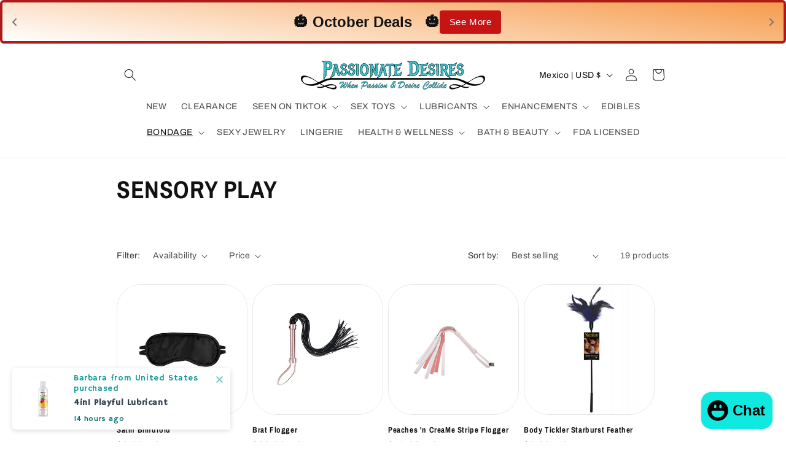

--- FILE ---
content_type: image/svg+xml
request_url: https://static.seel.com/image/modal-close.svg
body_size: 388
content:
<svg width="16" height="17" viewBox="0 0 16 17" fill="none" xmlns="http://www.w3.org/2000/svg">
<path d="M9.41385 8.75123L15.7069 2.493C15.8944 2.30652 15.9997 2.05361 15.9997 1.7899C15.9997 1.52619 15.8944 1.27328 15.7069 1.08681C15.5193 0.900337 15.265 0.795578 14.9998 0.795578C14.7347 0.795578 14.4804 0.900337 14.2928 1.08681L7.99985 7.34504L1.70685 1.08681C1.614 0.994478 1.50378 0.921236 1.38247 0.871267C1.26117 0.821297 1.13115 0.795578 0.999849 0.795578C0.868547 0.795578 0.738531 0.821297 0.617224 0.871267C0.495916 0.921236 0.385694 0.994478 0.292849 1.08681C0.105341 1.27328 0 1.52619 0 1.7899C0 2.05361 0.105341 2.30652 0.292849 2.493L6.58585 8.75123L0.292849 15.0095C0.105341 15.1959 0 15.4488 0 15.7126C0 15.9763 0.105341 16.2292 0.292849 16.4156C0.480357 16.6021 0.734673 16.7069 0.999849 16.7069C1.26503 16.7069 1.51934 16.6021 1.70685 16.4156L7.99985 10.1574L14.2928 16.4156C14.3855 16.5083 14.4957 16.5819 14.617 16.632C14.7383 16.6822 14.8684 16.7081 14.9998 16.7081C15.1313 16.7081 15.2614 16.6822 15.3827 16.632C15.504 16.5819 15.6142 16.5083 15.7069 16.4156C15.7998 16.3234 15.8735 16.2138 15.9238 16.0931C15.9742 15.9725 16 15.8432 16 15.7126C16 15.5819 15.9742 15.4526 15.9238 15.332C15.8735 15.2113 15.7998 15.1017 15.7069 15.0095L9.41385 8.75123Z" fill="#565656"/>
</svg>


--- FILE ---
content_type: image/svg+xml
request_url: https://static.seel.com/image/modal-logo.svg
body_size: 4553
content:
<svg width="124" height="38" viewBox="0 0 124 38" fill="none" xmlns="http://www.w3.org/2000/svg">
<g clip-path="url(#clip0_10925_47283)">
<path d="M36.3755 0.664139C33.9726 0.666388 31.6622 1.61027 29.9211 3.30102C28.1799 4.99176 27.141 7.30034 27.0187 9.75036V9.75036C27.0048 9.9058 27.0048 10.0612 27.0048 10.2167V11.2624C26.9326 12.2274 26.506 13.129 25.8105 13.7867C25.115 14.4443 24.2018 14.8096 23.2538 14.8092C23.1975 14.8117 23.1417 14.8212 23.0877 14.8375C19.9387 15.031 16.9225 16.2007 14.4418 18.1904C11.9611 20.18 10.1341 22.895 9.20462 25.9727H1.45337C1.45347 26.8766 1.66293 27.7677 2.06465 28.5732C2.46638 29.3787 3.04898 30.0759 3.7649 30.6077C3.04898 31.1395 2.46638 31.8366 2.06465 32.6422C1.66293 33.4477 1.45347 34.3387 1.45337 35.2427H32.5276C36.0256 35.2412 39.3799 33.8218 41.8534 31.2967C44.3268 28.7715 45.7171 25.347 45.7185 21.7758V10.2308C45.7218 8.97594 45.4826 7.73273 45.0146 6.57238C44.5465 5.41203 43.8589 4.35733 42.991 3.46869C42.1232 2.58004 41.0921 1.87491 39.9569 1.39366C38.8217 0.912412 37.6047 0.664506 36.3755 0.664139V0.664139Z" fill="#645AFF"/>
<path d="M30.4232 25.6336C30.4224 24.5251 30.7186 23.4374 31.2797 22.4884C31.8408 21.5394 32.6456 20.7652 33.6068 20.2497V17.3245C33.6057 17.0925 33.5149 16.8703 33.3542 16.7063C33.1935 16.5422 32.9759 16.4495 32.7486 16.4484H22.3952C22.1679 16.4495 21.9502 16.5422 21.7895 16.7063C21.6288 16.8703 21.5381 17.0925 21.537 17.3245V29.6044C21.5381 29.8364 21.6288 30.0586 21.7895 30.2227C21.9502 30.3867 22.1679 30.4794 22.3952 30.4805H32.7901C32.0554 29.9145 31.4592 29.1821 31.0485 28.3411C30.6378 27.5001 30.4238 26.5733 30.4232 25.6336V25.6336Z" fill="white"/>
<path d="M27.5588 22.3409C26.6458 22.3372 25.7713 21.9653 25.1257 21.3062C24.4802 20.6472 24.1159 19.7543 24.1122 18.8223H24.9704C24.9704 19.5231 25.2431 20.1953 25.7285 20.6908C26.2139 21.1864 26.8723 21.4648 27.5588 21.4648C28.2453 21.4648 28.9036 21.1864 29.389 20.6908C29.8744 20.1953 30.1471 19.5231 30.1471 18.8223H31.0053C31.0064 19.2847 30.918 19.7427 30.7452 20.1701C30.5724 20.5975 30.3186 20.9859 29.9983 21.3128C29.678 21.6398 29.2977 21.8989 28.879 22.0753C28.4604 22.2518 28.0117 22.342 27.5588 22.3409V22.3409Z" fill="#645AFF"/>
<path d="M38.7289 11.3897H38.1475C37.8584 11.3901 37.5721 11.3322 37.3049 11.2194C37.0377 11.1066 36.795 10.9412 36.5905 10.7324C36.3861 10.5237 36.224 10.2759 36.1135 10.0031C36.0031 9.73036 35.9464 9.43803 35.9467 9.14287V8.54936H36.8049V9.14287C36.8053 9.50628 36.9469 9.85471 37.1986 10.1117C37.4503 10.3687 37.7916 10.5132 38.1475 10.5136H38.7289C39.0849 10.5132 39.4262 10.3687 39.6779 10.1117C39.9296 9.85471 40.0712 9.50628 40.0715 9.14287V8.54936H40.9297V9.14287C40.9301 9.43803 40.8734 9.73036 40.7629 10.0031C40.6524 10.2759 40.4903 10.5237 40.2859 10.7324C40.0815 10.9412 39.8387 11.1066 39.5715 11.2194C39.3044 11.3322 39.018 11.3901 38.7289 11.3897V11.3897Z" fill="white"/>
<path d="M34.59 11.3897H34.0087C33.7196 11.3901 33.4332 11.3322 33.166 11.2194C32.8988 11.1066 32.6561 10.9412 32.4517 10.7324C32.2472 10.5237 32.0851 10.2759 31.9746 10.0031C31.8642 9.73036 31.8075 9.43803 31.8079 9.14287V8.54936H32.666V9.14287C32.6664 9.50628 32.808 9.85471 33.0597 10.1117C33.3114 10.3687 33.6527 10.5132 34.0087 10.5136H34.59C34.946 10.5132 35.2873 10.3687 35.539 10.1117C35.7907 9.85471 35.9323 9.50628 35.9326 9.14287V8.54936H36.7908V9.14287C36.7925 9.43839 36.7367 9.73132 36.6267 10.0047C36.5166 10.278 36.3546 10.5264 36.1499 10.7354C35.9452 10.9443 35.7019 11.1098 35.4342 11.2221C35.1664 11.3344 34.8795 11.3914 34.59 11.3897Z" fill="white"/>
<path d="M36.3755 9.63707C36.9718 9.63707 37.4552 9.14358 37.4552 8.53485C37.4552 7.92611 36.9718 7.43263 36.3755 7.43263C35.7793 7.43263 35.2959 7.92611 35.2959 8.53485C35.2959 9.14358 35.7793 9.63707 36.3755 9.63707Z" fill="white"/>
<path d="M68.1283 21.6064C67.3827 21.1264 66.5773 20.751 65.7337 20.49C64.73 20.173 63.7085 19.9181 62.6747 19.7269C62.0213 19.618 61.3743 19.4717 60.7369 19.2889C60.2386 19.1193 59.8511 18.9497 59.5881 18.7378C59.355 18.6065 59.163 18.4105 59.0344 18.1725C58.9261 17.9333 58.8694 17.673 58.8683 17.4095C58.8653 17.1438 58.9272 16.8816 59.0483 16.6464C59.1891 16.3814 59.394 16.1577 59.6434 15.9964C59.956 15.7632 60.3079 15.5907 60.6816 15.4876C61.1784 15.3555 61.6908 15.2937 62.2041 15.3039C62.7633 15.2934 63.3202 15.3794 63.8513 15.5583C64.26 15.6955 64.6368 15.9168 64.9586 16.2083C65.1945 16.4193 65.3833 16.6795 65.5122 16.9714C65.6367 17.2507 65.6982 17.5549 65.6922 17.8616C65.6918 17.8914 65.6973 17.921 65.7083 17.9486C65.7193 17.9762 65.7356 18.0013 65.7562 18.0224C65.7769 18.0434 65.8014 18.0601 65.8285 18.0713C65.8555 18.0825 65.8845 18.0881 65.9137 18.0877H69.9138C69.943 18.0881 69.972 18.0825 69.999 18.0713C70.0261 18.0601 70.0506 18.0434 70.0713 18.0224C70.0919 18.0013 70.1082 17.9762 70.1192 17.9486C70.1302 17.921 70.1357 17.8914 70.1353 17.8616C70.1445 17.0224 69.9545 16.1933 69.5817 15.4452C69.1906 14.6926 68.6482 14.0329 67.9899 13.5093C67.2367 12.923 66.3821 12.4868 65.4707 12.2234C64.4019 11.8997 63.2913 11.7425 62.1764 11.7571C61.1113 11.7381 60.0502 11.8955 59.0344 12.2234C58.1628 12.4813 57.346 12.903 56.626 13.4669C55.9748 13.956 55.4402 14.5887 55.0619 15.3181C54.6979 16.0086 54.5077 16.7807 54.5082 17.5649C54.4922 18.3331 54.6837 19.0909 55.0619 19.7552C55.4496 20.3896 55.9636 20.9336 56.5706 21.352C57.277 21.8529 58.0449 22.2567 58.8545 22.5531C59.8053 22.8891 60.7762 23.1629 61.7612 23.3727C62.4591 23.4944 63.1482 23.6644 63.8236 23.8814C64.2762 24.0145 64.7127 24.1994 65.1247 24.4326C65.3721 24.5995 65.584 24.8158 65.7476 25.0684C65.8719 25.2921 65.9341 25.5462 65.9275 25.8032C65.93 26.0446 65.8729 26.2828 65.7614 26.4957C65.6385 26.7317 65.4631 26.935 65.2493 27.0892C64.9051 27.3474 64.5148 27.5346 64.1004 27.6403C63.5263 27.7905 62.9351 27.8618 62.3425 27.8522C61.8504 27.8486 61.3595 27.8013 60.8753 27.7109C60.4273 27.6259 59.9995 27.4532 59.6158 27.2022C59.2405 26.9866 58.9223 26.6811 58.6884 26.312C58.446 25.9104 58.3034 25.4544 58.2731 24.9837C58.2735 24.9539 58.268 24.9243 58.257 24.8967C58.246 24.8691 58.2297 24.844 58.2091 24.8229C58.1885 24.8019 58.1639 24.7852 58.1369 24.774C58.1098 24.7628 58.0809 24.7572 58.0517 24.7576H54.176C54.1157 24.7546 54.0565 24.7748 54.0099 24.8141C53.9898 24.837 53.9746 24.8638 53.965 24.893C53.9555 24.9222 53.9519 24.953 53.9546 24.9837C53.9567 25.8036 54.1463 26.6116 54.5082 27.3435C54.9062 28.1357 55.4626 28.8338 56.1415 29.3925C56.915 30.0285 57.7973 30.5124 58.7437 30.8197C59.8883 31.1963 61.0847 31.3823 62.2872 31.3709C63.3899 31.3818 64.4888 31.2392 65.5538 30.9469C66.4573 30.706 67.314 30.3094 68.0868 29.7741C68.7669 29.2992 69.3305 28.6705 69.7339 27.937C70.1259 27.215 70.3307 26.4027 70.3291 25.5772C70.3291 24.6869 70.1492 23.9097 69.7754 23.2879C69.3238 22.6361 68.7668 22.0674 68.1283 21.6064V21.6064Z" fill="black"/>
<path d="M86.9665 14.3711C86.2497 13.5375 85.361 12.8764 84.3642 12.4351C83.2431 11.9554 82.0363 11.7196 80.8208 11.7427C79.6603 11.7333 78.5104 11.969 77.4435 12.4351C76.3903 12.8878 75.4423 13.5618 74.6613 14.4135C73.8411 15.3063 73.1973 16.3523 72.7651 17.494C72.298 18.7726 72.068 20.1287 72.0868 21.4931V22.1855C72.0772 23.4239 72.3028 24.6524 72.7512 25.803C73.175 26.8957 73.8159 27.8869 74.6337 28.714C75.4739 29.5548 76.472 30.2134 77.5681 30.65C78.7633 31.1244 80.0368 31.3595 81.3191 31.3424C83.1185 31.3424 84.6549 30.9891 85.9422 30.2402C87.2018 29.5195 88.1707 28.6999 88.7935 27.7814C88.8213 27.7339 88.8348 27.6791 88.8323 27.6238C88.8298 27.5686 88.8116 27.5152 88.7797 27.4705L86.6343 25.365C86.6097 25.3434 86.581 25.3273 86.5501 25.3175C86.5191 25.3078 86.4865 25.3047 86.4543 25.3085C86.391 25.3163 86.3324 25.3463 86.2882 25.3932C85.7502 26.0955 85.0449 26.6452 84.2397 26.99C83.3943 27.3719 82.4788 27.5646 81.5544 27.5553C80.8973 27.5592 80.2451 27.4395 79.6304 27.202C79.0597 26.9815 78.5444 26.6339 78.1217 26.1846C77.7065 25.7883 77.3643 25.3193 77.1113 24.7997C76.8594 24.2387 76.687 23.644 76.5992 23.0334H88.8766C88.9058 23.0337 88.9347 23.0282 88.9618 23.0169C88.9888 23.0057 89.0134 22.9891 89.034 22.968C89.0547 22.9469 89.0709 22.9218 89.0819 22.8942C89.0929 22.8666 89.0984 22.8371 89.098 22.8073V21.055C89.1093 19.7904 88.9272 18.5317 88.5582 17.3245C88.2155 16.246 87.6753 15.2438 86.9665 14.3711ZM76.6822 19.5995C76.7939 19.0648 76.9609 18.5438 77.1805 18.0451C77.4131 17.5424 77.7213 17.0799 78.094 16.6744C78.4433 16.315 78.8568 16.0272 79.3121 15.8266C79.7831 15.6334 80.2856 15.5327 80.7931 15.5298C81.3695 15.5107 81.9424 15.6267 82.468 15.869C82.9166 16.066 83.318 16.3601 83.6445 16.7309C83.9736 17.1134 84.2315 17.554 84.4058 18.031C84.5788 18.5156 84.6678 19.0272 84.6688 19.543V19.5854H76.6822V19.5995Z" fill="black"/>
<path d="M105.943 14.3711C105.226 13.5375 104.338 12.8764 103.341 12.4351C102.22 11.9554 101.013 11.7196 99.7974 11.7427C98.6369 11.7333 97.487 11.969 96.4201 12.4351C95.3669 12.8878 94.4189 13.5618 93.6379 14.4135C92.8177 15.3063 92.1739 16.3523 91.7416 17.494C91.2746 18.7726 91.0446 20.1287 91.0634 21.4931V22.1855C91.0538 23.4239 91.2794 24.6524 91.7278 25.803C92.1516 26.8957 92.7925 27.8869 93.6102 28.714C94.4504 29.5548 95.4486 30.2134 96.5447 30.65C97.7399 31.1244 99.0134 31.3595 100.296 31.3424C102.095 31.3424 103.632 30.9891 104.919 30.2402C106.178 29.5195 107.147 28.6999 107.77 27.7814C107.798 27.7339 107.811 27.6791 107.809 27.6238C107.806 27.5686 107.788 27.5152 107.756 27.4705L105.611 25.365C105.586 25.3434 105.558 25.3273 105.527 25.3175C105.496 25.3078 105.463 25.3047 105.431 25.3085C105.368 25.3163 105.309 25.3463 105.265 25.3932C104.727 26.0955 104.022 26.6452 103.216 26.99C102.371 27.3719 101.455 27.5646 100.531 27.5553C99.8739 27.5592 99.2217 27.4395 98.607 27.202C98.0363 26.9815 97.5209 26.6339 97.0983 26.1846C96.6831 25.7883 96.3409 25.3193 96.0879 24.7997C95.836 24.2387 95.6636 23.644 95.5757 23.0334H107.825C107.855 23.0337 107.884 23.0282 107.911 23.0169C107.938 23.0057 107.962 22.9891 107.983 22.968C108.004 22.9469 108.02 22.9218 108.031 22.8942C108.042 22.8666 108.047 22.8371 108.047 22.8073V21.055C108.058 19.7904 107.876 18.5317 107.507 17.3245C107.191 16.2404 106.658 15.2348 105.943 14.3711ZM95.6726 19.5995C95.7843 19.0648 95.9514 18.5438 96.1709 18.0451C96.4035 17.5424 96.7118 17.0799 97.0845 16.6744C97.4338 16.315 97.8472 16.0272 98.3025 15.8266C98.7735 15.6334 99.276 15.5327 99.7836 15.5298C100.36 15.5107 100.933 15.6267 101.458 15.869C101.907 16.066 102.308 16.3601 102.635 16.7309C102.964 17.1134 103.222 17.554 103.396 18.031C103.569 18.5156 103.658 19.0272 103.659 19.543V19.5854H95.6726V19.5995Z" fill="black"/>
<path d="M122.843 27.3717H118.095V4.83278C118.093 4.75497 118.061 4.68111 118.007 4.62605C117.953 4.571 117.881 4.53883 117.805 4.53603H108.06C107.984 4.53883 107.912 4.571 107.858 4.62605C107.804 4.68111 107.772 4.75497 107.77 4.83278V8.22421C107.772 8.30202 107.804 8.37588 107.858 8.43093C107.912 8.48599 107.984 8.51815 108.06 8.52096H113.5V27.4H109.832C109.756 27.4028 109.683 27.4349 109.63 27.49C109.576 27.545 109.544 27.6189 109.541 27.6967V31.0599C109.544 31.1377 109.576 31.2115 109.63 31.2666C109.683 31.3217 109.756 31.3538 109.832 31.3566H122.829C122.905 31.3538 122.978 31.3217 123.032 31.2666C123.086 31.2115 123.117 31.1377 123.12 31.0599V27.6967C123.126 27.6562 123.123 27.6148 123.112 27.5755C123.101 27.5362 123.081 27.4998 123.055 27.4688C123.029 27.4379 122.996 27.4132 122.96 27.3965C122.923 27.3797 122.883 27.3712 122.843 27.3717Z" fill="black"/>
</g>
<defs>
<clipPath id="clip0_10925_47283">
<rect width="123.882" height="37.1645" fill="white"/>
</clipPath>
</defs>
</svg>


--- FILE ---
content_type: text/javascript
request_url: https://static.seel.com/shopify/worry-free-order/script/pureromancebybobbie.myshopify.com.js?source=ext&shop=pureromancebybobbie.myshopify.com
body_size: 29305
content:
function _array_like_to_array(arr,len){if(len==null||len>arr.length)len=arr.length;for(var i=0,arr2=new Array(len);i<len;i++)arr2[i]=arr[i];return arr2}function _array_with_holes(arr){if(Array.isArray(arr))return arr}function _array_without_holes(arr){if(Array.isArray(arr))return _array_like_to_array(arr)}function asyncGeneratorStep(gen,resolve,reject,_next,_throw,key,arg){try{var info=gen[key](arg);var value=info.value}catch(error){reject(error);return}if(info.done){resolve(value)}else{Promise.resolve(value).then(_next,_throw)}}function _async_to_generator(fn){return function(){var self1=this,args=arguments;return new Promise(function(resolve,reject){var gen=fn.apply(self1,args);function _next(value){asyncGeneratorStep(gen,resolve,reject,_next,_throw,"next",value)}function _throw(err){asyncGeneratorStep(gen,resolve,reject,_next,_throw,"throw",err)}_next(undefined)})}}function _define_property(obj,key,value){if(key in obj){Object.defineProperty(obj,key,{value:value,enumerable:true,configurable:true,writable:true})}else{obj[key]=value}return obj}function _instanceof(left,right){if(right!=null&&typeof Symbol!=="undefined"&&right[Symbol.hasInstance]){return!!right[Symbol.hasInstance](left)}else{return left instanceof right}}function _iterable_to_array(iter){if(typeof Symbol!=="undefined"&&iter[Symbol.iterator]!=null||iter["@@iterator"]!=null)return Array.from(iter)}function _iterable_to_array_limit(arr,i){var _i=arr==null?null:typeof Symbol!=="undefined"&&arr[Symbol.iterator]||arr["@@iterator"];if(_i==null)return;var _arr=[];var _n=true;var _d=false;var _s,_e;try{for(_i=_i.call(arr);!(_n=(_s=_i.next()).done);_n=true){_arr.push(_s.value);if(i&&_arr.length===i)break}}catch(err){_d=true;_e=err}finally{try{if(!_n&&_i["return"]!=null)_i["return"]()}finally{if(_d)throw _e}}return _arr}function _non_iterable_rest(){throw new TypeError("Invalid attempt to destructure non-iterable instance.\\nIn order to be iterable, non-array objects must have a [Symbol.iterator]() method.")}function _non_iterable_spread(){throw new TypeError("Invalid attempt to spread non-iterable instance.\\nIn order to be iterable, non-array objects must have a [Symbol.iterator]() method.")}function _object_destructuring_empty(o){if(o===null||o===void 0)throw new TypeError("Cannot destructure "+o);return o}function _object_spread(target){for(var i=1;i<arguments.length;i++){var source=arguments[i]!=null?arguments[i]:{};var ownKeys=Object.keys(source);if(typeof Object.getOwnPropertySymbols==="function"){ownKeys=ownKeys.concat(Object.getOwnPropertySymbols(source).filter(function(sym){return Object.getOwnPropertyDescriptor(source,sym).enumerable}))}ownKeys.forEach(function(key){_define_property(target,key,source[key])})}return target}function ownKeys(object,enumerableOnly){var keys=Object.keys(object);if(Object.getOwnPropertySymbols){var symbols=Object.getOwnPropertySymbols(object);if(enumerableOnly){symbols=symbols.filter(function(sym){return Object.getOwnPropertyDescriptor(object,sym).enumerable})}keys.push.apply(keys,symbols)}return keys}function _object_spread_props(target,source){source=source!=null?source:{};if(Object.getOwnPropertyDescriptors){Object.defineProperties(target,Object.getOwnPropertyDescriptors(source))}else{ownKeys(Object(source)).forEach(function(key){Object.defineProperty(target,key,Object.getOwnPropertyDescriptor(source,key))})}return target}function _object_without_properties(source,excluded){if(source==null)return{};var target=_object_without_properties_loose(source,excluded);var key,i;if(Object.getOwnPropertySymbols){var sourceSymbolKeys=Object.getOwnPropertySymbols(source);for(i=0;i<sourceSymbolKeys.length;i++){key=sourceSymbolKeys[i];if(excluded.indexOf(key)>=0)continue;if(!Object.prototype.propertyIsEnumerable.call(source,key))continue;target[key]=source[key]}}return target}function _object_without_properties_loose(source,excluded){if(source==null)return{};var target={};var sourceKeys=Object.keys(source);var key,i;for(i=0;i<sourceKeys.length;i++){key=sourceKeys[i];if(excluded.indexOf(key)>=0)continue;target[key]=source[key]}return target}function _sliced_to_array(arr,i){return _array_with_holes(arr)||_iterable_to_array_limit(arr,i)||_unsupported_iterable_to_array(arr,i)||_non_iterable_rest()}function _to_consumable_array(arr){return _array_without_holes(arr)||_iterable_to_array(arr)||_unsupported_iterable_to_array(arr)||_non_iterable_spread()}function _type_of(obj){"@swc/helpers - typeof";return obj&&typeof Symbol!=="undefined"&&obj.constructor===Symbol?"symbol":typeof obj}function _unsupported_iterable_to_array(o,minLen){if(!o)return;if(typeof o==="string")return _array_like_to_array(o,minLen);var n=Object.prototype.toString.call(o).slice(8,-1);if(n==="Object"&&o.constructor)n=o.constructor.name;if(n==="Map"||n==="Set")return Array.from(n);if(n==="Arguments"||/^(?:Ui|I)nt(?:8|16|32)(?:Clamped)?Array$/.test(n))return _array_like_to_array(o,minLen)}function _ts_generator(thisArg,body){var f,y,t,g,_={label:0,sent:function(){if(t[0]&1)throw t[1];return t[1]},trys:[],ops:[]};return g={next:verb(0),"throw":verb(1),"return":verb(2)},typeof Symbol==="function"&&(g[Symbol.iterator]=function(){return this}),g;function verb(n){return function(v){return step([n,v])}}function step(op){if(f)throw new TypeError("Generator is already executing.");while(_)try{if(f=1,y&&(t=op[0]&2?y["return"]:op[0]?y["throw"]||((t=y["return"])&&t.call(y),0):y.next)&&!(t=t.call(y,op[1])).done)return t;if(y=0,t)op=[op[0]&2,t.value];switch(op[0]){case 0:case 1:t=op;break;case 4:_.label++;return{value:op[1],done:false};case 5:_.label++;y=op[1];op=[0];continue;case 7:op=_.ops.pop();_.trys.pop();continue;default:if(!(t=_.trys,t=t.length>0&&t[t.length-1])&&(op[0]===6||op[0]===2)){_=0;continue}if(op[0]===3&&(!t||op[1]>t[0]&&op[1]<t[3])){_.label=op[1];break}if(op[0]===6&&_.label<t[1]){_.label=t[1];t=op;break}if(t&&_.label<t[2]){_.label=t[2];_.ops.push(op);break}if(t[2])_.ops.pop();_.trys.pop();continue}op=body.call(thisArg,_)}catch(e){op=[6,e];y=0}finally{f=t=0}if(op[0]&5)throw op[1];return{value:op[0]?op[1]:void 0,done:true}}}(function(){var _Hr,_Wr,_Qo;var an=function an(){var e=arguments.length>0&&arguments[0]!==void 0?arguments[0]:{};return vi(e)};var N=function N(e,t){var n=re.get(e);(me.env?me.env.MODE:void 0)!=="production"&&!n&&console.warn("Please use proxy object");var _n=_sliced_to_array(n,3),r=_n[0],o=_n[1],i=_n[2];return i(r,o(),t)};var zt=function zt(){if(!Ke&&(Ke=(typeof crypto==="undefined"?"undefined":_type_of(crypto))<"u"&&crypto.getRandomValues&&crypto.getRandomValues.bind(crypto),!Ke))throw new Error("crypto.getRandomValues() not supported. See https://github.com/uuidjs/uuid#getrandomvalues-not-supported");return Ke(ha)};var Fn=function Fn(e){var t=arguments.length>1&&arguments[1]!==void 0?arguments[1]:0;return P[e[t+0]]+P[e[t+1]]+P[e[t+2]]+P[e[t+3]]+"-"+P[e[t+4]]+P[e[t+5]]+"-"+P[e[t+6]]+P[e[t+7]]+"-"+P[e[t+8]]+P[e[t+9]]+"-"+P[e[t+10]]+P[e[t+11]]+P[e[t+12]]+P[e[t+13]]+P[e[t+14]]+P[e[t+15]]};var _a=function _a(e,t,n){if(Nt.randomUUID&&!t&&!e)return Nt.randomUUID();e=e||{};var r=e.random||(e.rng||zt)();if(r[6]=r[6]&15|64,r[8]=r[8]&63|128,t){n=n||0;for(var o=0;o<16;++o)t[n+o]=r[o];return t}return Fn(r)};var xa=function xa(e,t){var n=t.attributes,r,o,i,s,c;if(!(t.nodeType===Kn||e.nodeType===Kn)){for(var l=n.length-1;l>=0;l--)r=n[l],o=r.name,i=r.namespaceURI,s=r.value,i?(o=r.localName||o,c=e.getAttributeNS(i,o),c!==s&&(r.prefix==="xmlns"&&(o=r.name),e.setAttributeNS(i,o,s))):(c=e.getAttribute(o),c!==s&&e.setAttribute(o,s));for(var a=e.attributes,d=a.length-1;d>=0;d--)r=a[d],o=r.name,i=r.namespaceURI,i?(o=r.localName||o,t.hasAttributeNS(i,o)||e.removeAttributeNS(i,o)):t.hasAttribute(o)||e.removeAttribute(o)}};var Ea=function Ea(e){var t=M.createElement("template");return t.innerHTML=e,t.content.childNodes[0]};var Ta=function Ta(e){Qe||(Qe=M.createRange(),Qe.selectNode(M.body));var t=Qe.createContextualFragment(e);return t.childNodes[0]};var Oa=function Oa(e){var t=M.createElement("body");return t.innerHTML=e,t.childNodes[0]};var Aa=function Aa(e){return e=e.trim(),wa?Ea(e):Sa?Ta(e):Oa(e)};var Ye=function Ye(e,t){var n=e.nodeName,r=t.nodeName,o,i;return n===r?!0:(o=n.charCodeAt(0),i=r.charCodeAt(0),o<=90&&i>=97?n===r.toUpperCase():i<=90&&o>=97?r===n.toUpperCase():!1)};var Ca=function Ca(e,t){return!t||t===va?M.createElement(e):M.createElementNS(t,e)};var Ia=function Ia(e,t){for(var n=e.firstChild;n;){var r=n.nextSibling;t.appendChild(n),n=r}return t};var jt=function jt(e,t,n){e[n]!==t[n]&&(e[n]=t[n],e[n]?e.setAttribute(n,""):e.removeAttribute(n))};var J=function J(){};var za=function za(e){if(e)return e.getAttribute&&e.getAttribute("id")||e.id};var Na=function Na(e){return function(n,r,o){if(o||(o={}),typeof r=="string")if(n.nodeName==="#document"||n.nodeName==="HTML"||n.nodeName==="BODY"){var i=r;r=M.createElement("html"),r.innerHTML=i}else r=Aa(r);else r.nodeType===Xn&&(r=r.firstElementChild);var s=o.getNodeKey||za,c=o.onBeforeNodeAdded||J,l=o.onNodeAdded||J,a=o.onBeforeElUpdated||J,d=o.onElUpdated||J,u=o.onBeforeNodeDiscarded||J,p=o.onNodeDiscarded||J,_=o.onBeforeElChildrenUpdated||J,f=o.skipFromChildren||J,g=o.addChild||function(y,x){return y.appendChild(x)},b=o.childrenOnly===!0,h=Object.create(null),v=[];function T(y){v.push(y)}function R(y,x){if(y.nodeType===Oe)for(var I=y.firstChild;I;){var E=void 0;x&&(E=s(I))?T(E):(p(I),I.firstChild&&R(I,x)),I=I.nextSibling}}function L(y,x,I){u(y)!==!1&&(x&&x.removeChild(y),p(y),R(y,I))}function X(y){if(y.nodeType===Oe||y.nodeType===Xn)for(var x=y.firstChild;x;){var I=s(x);I&&(h[I]=x),X(x),x=x.nextSibling}}X(n);function Q(y){l(y);for(var x=y.firstChild;x;){var I=x.nextSibling,E=s(x);if(E){var O=h[E];O&&Ye(x,O)?(x.parentNode.replaceChild(O,x),S(O,x)):Q(x)}else Q(x);x=I}}function xt(y,x,I){for(;x;){var E=x.nextSibling;(I=s(x))?T(I):L(x,y,!0),x=E}}function S(y,x,I){var E=s(x);if(E&&delete h[E],!I){var O=a(y,x);if(O===!1||(_instanceof(O,HTMLElement)&&(y=O,X(y)),e(y,x),d(y),_(y,x)===!1))return}y.nodeName!=="TEXTAREA"?w(y,x):Vn.TEXTAREA(y,x)}function w(y,x){var I=f(y,x),E=x.firstChild,O=y.firstChild,pe,G,ge,Me,Y;e:for(;E;){for(Me=E.nextSibling,pe=s(E);!I&&O;){if(ge=O.nextSibling,E.isSameNode&&E.isSameNode(O)){E=Me,O=ge;continue e}G=s(O);var ke=O.nodeType,Z=void 0;if(ke===E.nodeType&&(ke===Oe?(pe?pe!==G&&((Y=h[pe])?ge===Y?Z=!1:(y.insertBefore(Y,O),G?T(G):L(O,y,!0),O=Y,G=s(O)):Z=!1):G&&(Z=!1),Z=Z!==!1&&Ye(O,E),Z&&S(O,E)):(ke===Qn||ke==Yn)&&(Z=!0,O.nodeValue!==E.nodeValue&&(O.nodeValue=E.nodeValue))),Z){E=Me,O=ge;continue e}G?T(G):L(O,y,!0),O=ge}if(pe&&(Y=h[pe])&&Ye(Y,E))I||g(y,Y),S(Y,E);else{var vt=c(E);vt!==!1&&(vt&&(E=vt),E.actualize&&(E=E.actualize(y.ownerDocument||M)),g(y,E),Q(E))}E=Me,O=ge}xt(y,O,G);var tn=Vn[y.nodeName];tn&&tn(y,x)}var m=n,z=m.nodeType,B=r.nodeType;if(!b){if(z===Oe)B===Oe?Ye(n,r)||(p(n),m=Ia(n,Ca(r.nodeName,r.namespaceURI))):m=r;else if(z===Qn||z===Yn){if(B===z)return m.nodeValue!==r.nodeValue&&(m.nodeValue=r.nodeValue),m;m=r}}if(m===r)p(n);else{if(r.isSameNode&&r.isSameNode(m))return;if(S(m,r,b),v)for(var H=0,fe=v.length;H<fe;H++){var k=h[v[H]];k&&L(k,k.parentNode,!1)}}return!b&&m!==n&&n.parentNode&&(m.actualize&&(m=m.actualize(n.ownerDocument||M)),n.parentNode.replaceChild(m,n)),m}};var yd=function yd(e,t){var n={M:e.getMonth()+1,d:e.getDate(),h:e.getHours(),m:e.getMinutes(),s:e.getSeconds(),q:Math.floor((e.getMonth()+3)/3),S:e.getMilliseconds()};return t=t.replace(/([yMdhmsqS])+/g,function(r,o){var i=n[o];return i!==void 0?(r.length>1&&(i="0"+i,i=i.substr(i.length-r.length)),i):o==="y"?(e.getFullYear()+"").substr(4-r.length):r}),t};var fi=Object.create;var nn=Object.defineProperty;var pi=Object.getOwnPropertyDescriptor;var gi=Object.getOwnPropertyNames;var mi=Object.getPrototypeOf,hi=Object.prototype.hasOwnProperty;var Ee=function(e,t){return function(){return t||e((t={exports:{}}).exports,t),t.exports}};var bi=function(e,t,n,r){var _iteratorNormalCompletion=true,_didIteratorError=false,_iteratorError=undefined;if(t&&(typeof t==="undefined"?"undefined":_type_of(t))=="object"||typeof t=="function")try{var _loop=function(){var o=_step.value;!hi.call(e,o)&&o!==n&&nn(e,o,{get:function(){return t[o]},enumerable:!(r=pi(t,o))||r.enumerable})};for(var _iterator=gi(t)[Symbol.iterator](),_step;!(_iteratorNormalCompletion=(_step=_iterator.next()).done);_iteratorNormalCompletion=true)_loop()}catch(err){_didIteratorError=true;_iteratorError=err}finally{try{if(!_iteratorNormalCompletion&&_iterator.return!=null){_iterator.return()}}finally{if(_didIteratorError){throw _iteratorError}}}return e};var $e=function(e,t,n){return n=e!=null?fi(mi(e)):{},bi(t||!e||!e.__esModule?nn(n,"default",{value:e,enumerable:!0}):n,e)};var Nn=Ee(function(Wd,zn){var Ki=function Ki(e,t,n,r){var o=-1,i=e?e.length:0;for(r&&i&&(n=e[++o]);++o<i;)n=t(n,e[o],o,e);return n};var Vi=function Vi(e){return e.split("")};var Xi=function Xi(e){return e.match(Ei)||[]};var Qi=function Qi(e){return function(t){return e===null||e===void 0?void 0:e[t]}};var In=function In(e){return Fi.test(e)};var Zi=function Zi(e){return qi.test(e)};var Ji=function Ji(e){return In(e)?ea(e):Vi(e)};var ea=function ea(e){return e.match(ki)||[]};var ta=function ta(e){return e.match($i)||[]};var oa=function oa(e,t,n){var r=-1,o=e.length;t<0&&(t=-t>o?0:o+t),n=n>o?o:n,n<0&&(n+=o),o=t>n?0:n-t>>>0,t>>>=0;for(var i=Array(o);++r<o;)i[r]=e[r+t];return i};var ia=function ia(e){if(typeof e=="string")return e;if(da(e))return pn?pn.call(e):"";var t=e+"";return t=="0"&&1/e==-wi?"-0":t};var aa=function aa(e,t,n){var r=e.length;return n=n===void 0?r:n,!t&&n>=r?e:oa(e,t,n)};var sa=function sa(e){return function(t){t=He(t);var n=In(t)?Ji(t):void 0,r=n?n[0]:t.charAt(0),o=n?aa(n,1).join(""):t.slice(1);return r[e]()+o}};var ca=function ca(e){return function(t){return Ki(ma(pa(t).replace(Ui,"")),e,"")}};var la=function la(e){return!!e&&(typeof e==="undefined"?"undefined":_type_of(e))=="object"};var da=function da(e){return(typeof e==="undefined"?"undefined":_type_of(e))=="symbol"||la(e)&&ra.call(e)==Si};var He=function He(e){return e==null?"":ia(e)};var fa=function fa(e){return ga(He(e).toLowerCase())};var pa=function pa(e){return e=He(e),e&&e.replace(Ti,Yi).replace(Mi,"")};var ma=function ma(e,t,n){return e=He(e),t=n?void 0:t,t===void 0?Zi(e)?ta(e):Xi(e):e.match(t)||[]};var wi=1/0,Si="[object Symbol]",Ei=/[^\x00-\x2f\x3a-\x40\x5b-\x60\x7b-\x7f]+/g,Ti=/[\xc0-\xd6\xd8-\xf6\xf8-\xff\u0100-\u017f]/g,Be="\ud800-\udfff",gn="\\u0300-\\u036f\\ufe20-\\ufe23",mn="\\u20d0-\\u20f0",hn="\\u2700-\\u27bf",bn="a-z\\xdf-\\xf6\\xf8-\\xff",Oi="\\xac\\xb1\\xd7\\xf7",Ai="\\x00-\\x2f\\x3a-\\x40\\x5b-\\x60\\x7b-\\xbf",Ci="\\u2000-\\u206f",Ii=" \\t\\x0b\\f\\xa0\\ufeff\\n\\r\\u2028\\u2029\\u1680\\u180e\\u2000\\u2001\\u2002\\u2003\\u2004\\u2005\\u2006\\u2007\\u2008\\u2009\\u200a\\u202f\\u205f\\u3000",_n="A-Z\\xc0-\\xd6\\xd8-\\xde",yn="\\ufe0e\\ufe0f",xn=Oi+Ai+Ci+Ii,Ot="['’]",zi="["+Be+"]",sn="["+xn+"]",qe="["+gn+mn+"]",vn="\\d+",Ni="["+hn+"]",wn="["+bn+"]",Sn="[^"+Be+xn+vn+hn+bn+_n+"]",Tt="\ud83c[\udffb-\udfff]",Pi="(?:"+qe+"|"+Tt+")",En="[^"+Be+"]",At="(?:\ud83c[\udde6-\uddff]){2}",Ct="[\ud800-\udbff][\udc00-\udfff]",he="["+_n+"]",Tn="\\u200d",cn="(?:"+wn+"|"+Sn+")",Ri="(?:"+he+"|"+Sn+")",ln="(?:"+Ot+"(?:d|ll|m|re|s|t|ve))?",dn="(?:"+Ot+"(?:D|LL|M|RE|S|T|VE))?",On=Pi+"?",An="["+yn+"]?",ji="(?:"+Tn+"(?:"+[En,At,Ct].join("|")+")"+An+On+")*",Cn=An+On+ji,Di="(?:"+[Ni,At,Ct].join("|")+")"+Cn,Li="(?:"+[En+qe+"?",qe,At,Ct,zi].join("|")+")",Ui=RegExp(Ot,"g"),Mi=RegExp(qe,"g"),ki=RegExp(Tt+"(?="+Tt+")|"+Li+Cn,"g"),$i=RegExp([he+"?"+wn+"+"+ln+"(?="+[sn,he,"$"].join("|")+")",Ri+"+"+dn+"(?="+[sn,he+cn,"$"].join("|")+")",he+"?"+cn+"+"+ln,he+"+"+dn,vn,Di].join("|"),"g"),Fi=RegExp("["+Tn+Be+gn+mn+yn+"]"),qi=/[a-z][A-Z]|[A-Z]{2,}[a-z]|[0-9][a-zA-Z]|[a-zA-Z][0-9]|[^a-zA-Z0-9 ]/,Bi={À:"A",Á:"A",Â:"A",Ã:"A",Ä:"A",Å:"A",à:"a",á:"a",â:"a",ã:"a",ä:"a",å:"a",Ç:"C",ç:"c",Ð:"D",ð:"d",È:"E",É:"E",Ê:"E",Ë:"E",è:"e",é:"e",ê:"e",ë:"e",Ì:"I",Í:"I",Î:"I",Ï:"I",ì:"i",í:"i",î:"i",ï:"i",Ñ:"N",ñ:"n",Ò:"O",Ó:"O",Ô:"O",Õ:"O",Ö:"O",Ø:"O",ò:"o",ó:"o",ô:"o",õ:"o",ö:"o",ø:"o",Ù:"U",Ú:"U",Û:"U",Ü:"U",ù:"u",ú:"u",û:"u",ü:"u",Ý:"Y",ý:"y",ÿ:"y",Æ:"Ae",æ:"ae",Þ:"Th",þ:"th",ß:"ss",Ā:"A",Ă:"A",Ą:"A",ā:"a",ă:"a",ą:"a",Ć:"C",Ĉ:"C",Ċ:"C",Č:"C",ć:"c",ĉ:"c",ċ:"c",č:"c",Ď:"D",Đ:"D",ď:"d",đ:"d",Ē:"E",Ĕ:"E",Ė:"E",Ę:"E",Ě:"E",ē:"e",ĕ:"e",ė:"e",ę:"e",ě:"e",Ĝ:"G",Ğ:"G",Ġ:"G",Ģ:"G",ĝ:"g",ğ:"g",ġ:"g",ģ:"g",Ĥ:"H",Ħ:"H",ĥ:"h",ħ:"h",Ĩ:"I",Ī:"I",Ĭ:"I",Į:"I",İ:"I",ĩ:"i",ī:"i",ĭ:"i",į:"i",ı:"i",Ĵ:"J",ĵ:"j",Ķ:"K",ķ:"k",ĸ:"k",Ĺ:"L",Ļ:"L",Ľ:"L",Ŀ:"L",Ł:"L",ĺ:"l",ļ:"l",ľ:"l",ŀ:"l",ł:"l",Ń:"N",Ņ:"N",Ň:"N",Ŋ:"N",ń:"n",ņ:"n",ň:"n",ŋ:"n",Ō:"O",Ŏ:"O",Ő:"O",ō:"o",ŏ:"o",ő:"o",Ŕ:"R",Ŗ:"R",Ř:"R",ŕ:"r",ŗ:"r",ř:"r",Ś:"S",Ŝ:"S",Ş:"S",Š:"S",ś:"s",ŝ:"s",ş:"s",š:"s",Ţ:"T",Ť:"T",Ŧ:"T",ţ:"t",ť:"t",ŧ:"t",Ũ:"U",Ū:"U",Ŭ:"U",Ů:"U",Ű:"U",Ų:"U",ũ:"u",ū:"u",ŭ:"u",ů:"u",ű:"u",ų:"u",Ŵ:"W",ŵ:"w",Ŷ:"Y",ŷ:"y",Ÿ:"Y",Ź:"Z",Ż:"Z",Ž:"Z",ź:"z",ż:"z",ž:"z",Ĳ:"IJ",ĳ:"ij",Œ:"Oe",œ:"oe",ŉ:"'n",ſ:"ss"},Hi=(typeof global==="undefined"?"undefined":_type_of(global))=="object"&&global&&global.Object===Object&&global,Gi=(typeof self==="undefined"?"undefined":_type_of(self))=="object"&&self&&self.Object===Object&&self,Wi=Hi||Gi||Function("return this")();var Yi=Qi(Bi);var na=Object.prototype,ra=na.toString,un=Wi.Symbol,fn=un?un.prototype:void 0,pn=fn?fn.toString:void 0;var ua=ca(function(e,t,n){return t=t.toLowerCase(),e+(n?fa(t):t)});var ga=sa("toUpperCase");zn.exports=ua});var Dt=Ee(function(_u,er){var ja=/<%=([\s\S]+?)%>/g;er.exports=ja});var cr=Ee(function(yu,sr){var Ka=function Ka(e,t){for(var n=-1,r=e==null?0:e.length,o=Array(r);++n<r;)o[n]=t(e[n],n,e);return o};var Va=function Va(e){return function(t){return e===null||e===void 0?void 0:e[t]}};var Za=function Za(e){return e==null?e===void 0?ka:Ua:ie&&ie in Object(e)?Ja(e):es(e)};var Ja=function Ja(e){var t=Qa.call(e,ie),n=e[ie];try{e[ie]=void 0;var r=!0}catch(e){}var o=ir.call(e);return r&&(t?e[ie]=n:delete e[ie]),o};var es=function es(e){return ir.call(e)};var ns=function ns(e){return e!=null&&(typeof e==="undefined"?"undefined":_type_of(e))=="object"};var rs=function rs(e){return(typeof e==="undefined"?"undefined":_type_of(e))=="symbol"||ns(e)&&Za(e)==Ma};var os=function os(e){return e==null?"":ar(e)};var is=function is(e){return e=os(e),e&&$a.test(e)?e.replace(rr,Xa):e};var Da=Dt(),La=1/0,Ua="[object Null]",Ma="[object Symbol]",ka="[object Undefined]",rr=/[&<>"']/g,$a=RegExp(rr.source),Fa=/<%-([\s\S]+?)%>/g,qa=/<%([\s\S]+?)%>/g,Ba={"&":"&amp;","<":"&lt;",">":"&gt;",'"':"&quot;","'":"&#39;"},Ha=(typeof global==="undefined"?"undefined":_type_of(global))=="object"&&global&&global.Object===Object&&global,Ga=(typeof self==="undefined"?"undefined":_type_of(self))=="object"&&self&&self.Object===Object&&self,Wa=Ha||Ga||Function("return this")();var Xa=Va(Ba),or=Object.prototype,Qa=or.hasOwnProperty,ir=or.toString,Je=Wa.Symbol,ie=Je?Je.toStringTag:void 0,tr=Je?Je.prototype:void 0,nr=tr?tr.toString:void 0,Ya={escape:Fa,evaluate:qa,interpolate:Da,variable:"",imports:{_:{escape:is}}};function ar(e){if(typeof e=="string")return e;if(ts(e))return Ka(e,ar)+"";if(rs(e))return nr?nr.call(e):"";var t=e+"";return t=="0"&&1/e==-La?"-0":t}var ts=Array.isArray;sr.exports=Ya});var Ft=Ee(function(Ae,be){var Cr=function Cr(e,t,n){switch(n.length){case 0:return e.call(t);case 1:return e.call(t,n[0]);case 2:return e.call(t,n[0],n[1]);case 3:return e.call(t,n[0],n[1],n[2])}return e.apply(t,n)};var Ir=function Ir(e,t){for(var n=-1,r=e==null?0:e.length,o=Array(r);++n<r;)o[n]=t(e[n],n,e);return o};var Ks=function Ks(e,t){for(var n=-1,r=Array(e);++n<e;)r[n]=t(n);return r};var Vs=function Vs(e){return function(t){return e(t)}};var Xs=function Xs(e,t){return Ir(t,function(n){return e[n]})};var Qs=function Qs(e){return"\\"+Gs[e]};var Ys=function Ys(e,t){return e===null||e===void 0?void 0:e[t]};var zr=function zr(e,t){return function(n){return e(t(n))}};var Pr=function Pr(e,t){var n=kr(e),r=!n&&Sc(e),o=!n&&!r&&Ec(e),i=!n&&!r&&!o&&Ac(e),s=n||r||o||i,c=s?Ks(e.length,String):[],l=c.length;for(var a in e)(t||$.call(e,a))&&!(s&&(a=="length"||o&&(a=="offset"||a=="parent")||i&&(a=="buffer"||a=="byteLength"||a=="byteOffset")||Lr(a,l)))&&c.push(a);return c};var ac=function ac(e,t,n){var r=e[t];(!($.call(e,t)&&kt(r,n))||n===void 0&&!(t in e))&&Rr(e,t,n)};var Rr=function Rr(e,t,n){t=="__proto__"&&nt?nt(e,t,{configurable:!0,enumerable:!0,value:n,writable:!0}):e[t]=n};var _e=function _e(e){return e==null?e===void 0?Es:_s:ae&&ae in Object(e)?mc(e):_c(e)};var br=function br(e){return ye(e)&&_e(e)==vr};var sc=function sc(e){if(!ot(e)||hc(e))return!1;var t=Fr(e)?ec:qs;return t.test(wc(e))};var cc=function cc(e){return ye(e)&&qr(e.length)&&!!A[_e(e)]};var lc=function lc(e){if(!Mr(e))return oc(e);var t=[];for(var n in Object(e))$.call(e,n)&&n!="constructor"&&t.push(n);return t};var dc=function dc(e){if(!ot(e))return bc(e);var t=Mr(e),n=[];for(var r in e)r=="constructor"&&(t||!$.call(e,r))||n.push(r);return n};var jr=function jr(e,t){return xc(yc(e,t,Br),e+"")};var fc=function fc(e,t,n,r){var o=!n;n||(n={});for(var i=-1,s=t.length;++i<s;){var c=t[i],l=r?r(n[c],e[c],c,n,e):void 0;l===void 0&&(l=e[c]),o?Rr(n,c,l):ac(n,c,l)}return n};var pc=function pc(e){return jr(function(t,n){var r=-1,o=n.length,i=o>1?n[o-1]:void 0,s=o>2?n[2]:void 0;for(i=e.length>3&&typeof i=="function"?(o--,i):void 0,s&&Ur(n[0],n[1],s)&&(i=o<3?void 0:i,o=1),t=Object(t);++r<o;){var c=n[r];c&&e(t,c,r,i)}return t})};var _r=function _r(e,t,n,r){return e===void 0||kt(e,Ie[n])&&!$.call(r,n)?t:e};var gc=function gc(e,t){var n=Ys(e,t);return sc(n)?n:void 0};var mc=function mc(e){var t=$.call(e,ae),n=e[ae];try{e[ae]=void 0;var r=!0}catch(e){}var o=Nr.call(e);return r&&(t?e[ae]=n:delete e[ae]),o};var Lr=function Lr(e,t){var n=typeof e==="undefined"?"undefined":_type_of(e);return t=t!==null&&t!==void 0?t:xr,!!t&&(n=="number"||n!="symbol"&&Bs.test(e))&&e>-1&&e%1==0&&e<t};var Ur=function Ur(e,t,n){if(!ot(n))return!1;var r=typeof t==="undefined"?"undefined":_type_of(t);return(r=="number"?$t(n)&&Lr(t,n.length):r=="string"&&t in n)?kt(n[t],e):!1};var hc=function hc(e){return!!fr&&fr in e};var Mr=function Mr(e){var t=e&&e.constructor,n=typeof t=="function"&&t.prototype||Ie;return e===n};var bc=function bc(e){var t=[];if(e!=null)for(var n in Object(e))t.push(n);return t};var _c=function _c(e){return Nr.call(e)};var yc=function yc(e,t,n){return t=gr(t===void 0?e.length-1:t,0),function(){for(var r=arguments,o=-1,i=gr(r.length-t,0),s=Array(i);++o<i;)s[o]=r[t+o];o=-1;for(var c=Array(t+1);++o<t;)c[o]=r[o];return c[t]=n(s),Cr(e,this,c)}};var vc=function vc(e){var t=0,n=0;return function(){var r=ic(),o=cs-(r-n);if(n=r,o>0){if(++t>=ss)return arguments[0]}else t=0;return e.apply(void 0,arguments)}};var wc=function wc(e){if(e!=null){try{return rt.call(e)}catch(e){}try{return e+""}catch(e){}}return""};var kt=function kt(e,t){return e===t||e!==e&&t!==t};var $t=function $t(e){return e!=null&&qr(e.length)&&!Fr(e)};var $r=function $r(e){if(!ye(e))return!1;var t=_e(e);return t==wr||t==gs||typeof e.message=="string"&&typeof e.name=="string"&&!Tc(e)};var Fr=function Fr(e){if(!ot(e))return!1;var t=_e(e);return t==Sr||t==ms||t==us||t==ys};var qr=function qr(e){return typeof e=="number"&&e>-1&&e%1==0&&e<=xr};var ot=function ot(e){var t=typeof e==="undefined"?"undefined":_type_of(e);return e!=null&&(t=="object"||t=="function")};var ye=function ye(e){return e!=null&&(typeof e==="undefined"?"undefined":_type_of(e))=="object"};var Tc=function Tc(e){if(!ye(e)||_e(e)!=Er)return!1;var t=tc(e);if(t===null)return!0;var n=$.call(t,"constructor")&&t.constructor;return typeof n=="function"&&_instanceof(n,n)&&rt.call(n)==Js};var Oc=function Oc(e){return(typeof e==="undefined"?"undefined":_type_of(e))=="symbol"||ye(e)&&_e(e)==Ss};var Cc=function Cc(e){return e==null?"":Dr(e)};var Ic=function Ic(e){return $t(e)?Pr(e):lc(e)};var zc=function zc(e){return $t(e)?Pr(e,!0):dc(e)};var Nc=function Nc(e,t,n){var r=lr.imports._.templateSettings||lr;n&&Ur(e,t,n)&&(t=void 0),e=Cc(e),t=yr({},t,r,_r);var o=yr({},t.imports,r.imports,_r),i=Ic(o),s=Xs(o,i),c,l,a=0,d=t.interpolate||et,u="__p += '",p=RegExp((t.escape||et).source+"|"+d.source+"|"+(d===as?Fs:et).source+"|"+(t.evaluate||et).source+"|$","g"),_=$.call(t,"sourceURL")?"//# sourceURL="+(t.sourceURL+"").replace(/[\r\n]/g," ")+"\n":"";e.replace(p,function(b,h,v,T,R,L){return v||(v=T),u+=e.slice(a,L).replace(Hs,Qs),h&&(c=!0,u+="' +\n__e("+h+") +\n'"),R&&(l=!0,u+="';\n"+R+";\n__p += '"),v&&(u+="' +\n((__t = ("+v+")) == null ? '' : __t) +\n'"),a=L+b.length,b}),u+="';\n";var f=$.call(t,"variable")&&t.variable;f||(u="with (obj) {\n"+u+"\n}\n"),u=(l?u.replace(Us,""):u).replace(Ms,"$1").replace(ks,"$1;"),u="function("+(f||"obj")+") {\n"+(f?"":"obj || (obj = {});\n")+"var __t, __p = ''"+(c?", __e = _.escape":"")+(l?", __j = Array.prototype.join;\nfunction print() { __p += __j.call(arguments, '') }\n":";\n")+u+"return __p\n}";var g=Pc(function(){return Function(i,_+"return "+u).apply(void 0,s)});if(g.source=u,$r(g))throw g;return g};var Rc=function Rc(e){return function(){return e}};var Br=function Br(e){return e};var jc=function jc(){return!1};var as=Dt(),lr=cr(),ss=800,cs=16,ls=1/0,xr=9007199254740991,vr="[object Arguments]",ds="[object Array]",us="[object AsyncFunction]",fs="[object Boolean]",ps="[object Date]",gs="[object DOMException]",wr="[object Error]",Sr="[object Function]",ms="[object GeneratorFunction]",hs="[object Map]",bs="[object Number]",_s="[object Null]",Er="[object Object]",ys="[object Proxy]",xs="[object RegExp]",vs="[object Set]",ws="[object String]",Ss="[object Symbol]",Es="[object Undefined]",Ts="[object WeakMap]",Os="[object ArrayBuffer]",As="[object DataView]",Cs="[object Float32Array]",Is="[object Float64Array]",zs="[object Int8Array]",Ns="[object Int16Array]",Ps="[object Int32Array]",Rs="[object Uint8Array]",js="[object Uint8ClampedArray]",Ds="[object Uint16Array]",Ls="[object Uint32Array]",Us=/\b__p \+= '';/g,Ms=/\b(__p \+=) '' \+/g,ks=/(__e\(.*?\)|\b__t\)) \+\n'';/g,$s=/[\\^$.*+?()[\]{}|]/g,Fs=/\$\{([^\\}]*(?:\\.[^\\}]*)*)\}/g,qs=/^\[object .+?Constructor\]$/,Bs=/^(?:0|[1-9]\d*)$/,et=/($^)/,Hs=/['\n\r\u2028\u2029\\]/g,A={};A[Cs]=A[Is]=A[zs]=A[Ns]=A[Ps]=A[Rs]=A[js]=A[Ds]=A[Ls]=!0;A[vr]=A[ds]=A[Os]=A[fs]=A[As]=A[ps]=A[wr]=A[Sr]=A[hs]=A[bs]=A[Er]=A[xs]=A[vs]=A[ws]=A[Ts]=!1;var Gs={"\\":"\\","'":"'","\n":"n","\r":"r","\u2028":"u2028","\u2029":"u2029"},Tr=(typeof global==="undefined"?"undefined":_type_of(global))=="object"&&global&&global.Object===Object&&global,Ws=(typeof self==="undefined"?"undefined":_type_of(self))=="object"&&self&&self.Object===Object&&self,Mt=Tr||Ws||Function("return this")(),Or=(typeof Ae==="undefined"?"undefined":_type_of(Ae))=="object"&&Ae&&!Ae.nodeType&&Ae,Ce=Or&&(typeof be==="undefined"?"undefined":_type_of(be))=="object"&&be&&!be.nodeType&&be,Ar=Ce&&Ce.exports===Or,Lt=Ar&&Tr.process,dr=function(){try{var e=Ce&&Ce.require&&Ce.require("util").types;return e||Lt&&Lt.binding&&Lt.binding("util")}catch(e){}}(),ur=dr&&dr.isTypedArray;var Zs=Function.prototype,Ie=Object.prototype,Ut=Mt["__core-js_shared__"],rt=Zs.toString,$=Ie.hasOwnProperty,fr=function(){var e=/[^.]+$/.exec(Ut&&Ut.keys&&Ut.keys.IE_PROTO||"");return e?"Symbol(src)_1."+e:""}(),Nr=Ie.toString,Js=rt.call(Object),ec=RegExp("^"+rt.call($).replace($s,"\\$&").replace(/hasOwnProperty|(function).*?(?=\\\()| for .+?(?=\\\])/g,"$1.*?")+"$"),pr=Ar?Mt.Buffer:void 0,tt=Mt.Symbol,tc=zr(Object.getPrototypeOf,Object),nc=Ie.propertyIsEnumerable,ae=tt?tt.toStringTag:void 0,nt=function(){try{var e=gc(Object,"defineProperty");return e({},"",{}),e}catch(e){}}(),rc=pr?pr.isBuffer:void 0,oc=zr(Object.keys,Object),gr=Math.max,ic=Date.now,mr=tt?tt.prototype:void 0,hr=mr?mr.toString:void 0;var uc=nt?function uc(e,t){return nt(e,"toString",{configurable:!0,enumerable:!1,value:Rc(t),writable:!0})}:Br;function Dr(e){if(typeof e=="string")return e;if(kr(e))return Ir(e,Dr)+"";if(Oc(e))return hr?hr.call(e):"";var t=e+"";return t=="0"&&1/e==-ls?"-0":t}var xc=vc(uc);var Sc=br(function(){return arguments}())?br:function Sc(e){return ye(e)&&$.call(e,"callee")&&!nc.call(e,"callee")},kr=Array.isArray;var Ec=rc||jc;var Ac=ur?Vs(ur):cc;var yr=pc(function(e,t,n,r){fc(t,zc(t),e,r)});var Pc=jr(function(e,t){try{return Cr(e,void 0,t)}catch(n){return $r(n)?n:new Error(n)}});be.exports=Nc});var Ro=Ee(function(Pe,ve){var sl=function sl(e,t){for(var n=-1,r=e==null?0:e.length,o=0,i=[];++n<r;){var s=e[n];t(s,n,e)&&(i[o++]=s)}return i};var cl=function cl(e,t){for(var n=-1,r=t.length,o=e.length;++n<r;)e[o+n]=t[n];return e};var ll=function ll(e,t){for(var n=-1,r=e==null?0:e.length;++n<r;)if(t(e[n],n,e))return!0;return!1};var dl=function dl(e,t){for(var n=-1,r=Array(e);++n<e;)r[n]=t(n);return r};var ul=function ul(e){return function(t){return e(t)}};var fl=function fl(e,t){return e.has(t)};var pl=function pl(e,t){return e===null||e===void 0?void 0:e[t]};var gl=function gl(e){var t=-1,n=Array(e.size);return e.forEach(function(r,o){n[++t]=[o,r]}),n};var ml=function ml(e,t){return function(n){return e(t(n))}};var hl=function hl(e){var t=-1,n=Array(e.size);return e.forEach(function(r){n[++t]=r}),n};var ce=function ce(e){var t=-1,n=e==null?0:e.length;for(this.clear();++t<n;){var r=e[t];this.set(r[0],r[1])}};var Cl=function Cl(){this.__data__=je?je(null):{},this.size=0};var Il=function Il(e){var t=this.has(e)&&delete this.__data__[e];return this.size-=t?1:0,t};var zl=function zl(e){var t=this.__data__;if(je){var n=t[e];return n===Jt?void 0:n}return F.call(t,e)?t[e]:void 0};var Nl=function Nl(e){var t=this.__data__;return je?t[e]!==void 0:F.call(t,e)};var Pl=function Pl(e,t){var n=this.__data__;return this.size+=this.has(e)?0:1,n[e]=je&&t===void 0?Jt:t,this};var K=function K(e){var t=-1,n=e==null?0:e.length;for(this.clear();++t<n;){var r=e[t];this.set(r[0],r[1])}};var Rl=function Rl(){this.__data__=[],this.size=0};var jl=function jl(e){var t=this.__data__,n=bt(t,e);if(n<0)return!1;var r=t.length-1;return n==r?t.pop():xl.call(t,n,1),--this.size,!0};var Dl=function Dl(e){var t=this.__data__,n=bt(t,e);return n<0?void 0:t[n][1]};var Ll=function Ll(e){return bt(this.__data__,e)>-1};var Ul=function Ul(e,t){var n=this.__data__,r=bt(n,e);return r<0?(++this.size,n.push([e,t])):n[r][1]=t,this};var le=function le(e){var t=-1,n=e==null?0:e.length;for(this.clear();++t<n;){var r=e[t];this.set(r[0],r[1])}};var Ml=function Ml(){this.size=0,this.__data__={hash:new ce,map:new(Re||K),string:new ce}};var kl=function kl(e){var t=_t(this,e).delete(e);return this.size-=t?1:0,t};var $l=function $l(e){return _t(this,e).get(e)};var Fl=function Fl(e){return _t(this,e).has(e)};var ql=function ql(e,t){var n=_t(this,e),r=n.size;return n.set(e,t),this.size+=n.size==r?0:1,this};var pt=function pt(e){var t=-1,n=e==null?0:e.length;for(this.__data__=new le;++t<n;)this.add(e[t])};var Bl=function Bl(e){return this.__data__.set(e,Jt),this};var Hl=function Hl(e){return this.__data__.has(e)};var te=function te(e){var t=this.__data__=new K(e);this.size=t.size};var Gl=function Gl(){this.__data__=new K,this.size=0};var Wl=function Wl(e){var t=this.__data__,n=t.delete(e);return this.size=t.size,n};var Kl=function Kl(e){return this.__data__.get(e)};var Vl=function Vl(e){return this.__data__.has(e)};var Xl=function Xl(e,t){var n=this.__data__;if(_instanceof(n,K)){var r=n.__data__;if(!Re||r.length<Fc-1)return r.push([e,t]),this.size=++n.size,this;n=this.__data__=new le(r)}return n.set(e,t),this.size=n.size,this};var Ql=function Ql(e,t){var n=gt(e),r=!n&&ud(e),o=!n&&!r&&Zt(e),i=!n&&!r&&!o&&Po(e),s=n||r||o||i,c=s?dl(e.length,String):[],l=c.length;for(var a in e)(t||F.call(e,a))&&!(s&&(a=="length"||o&&(a=="offset"||a=="parent")||i&&(a=="buffer"||a=="byteLength"||a=="byteOffset")||ad(a,l)))&&c.push(a);return c};var bt=function bt(e,t){for(var n=e.length;n--;)if(Co(e[n][0],t))return n;return-1};var Yl=function Yl(e,t,n){var r=t(e);return gt(e)?r:cl(r,n(e))};var Le=function Le(e){return e==null?e===void 0?Kc:Hc:se&&se in Object(e)?od(e):dd(e)};var so=function so(e){return De(e)&&Le(e)==ct};var Zl=function Zl(e,t,n,r,o,i){var s=gt(e),c=gt(t),l=s?Wt:ee(e),a=c?Wt:ee(t);l=l==ct?xe:l,a=a==ct?xe:a;var d=l==xe,u=a==xe,p=l==a;if(p&&Zt(e)){if(!Zt(t))return!1;s=!0,d=!1}if(p&&!d)return i||(i=new te),s||Po(e)?Ao(e,t,n,r,o,i):nd(e,t,l,n,r,o,i);if(!(n&mt)){var _=d&&F.call(e,"__wrapped__"),f=u&&F.call(t,"__wrapped__");if(_||f){var g=_?e.value():e,b=f?t.value():t;return i||(i=new te),o(g,b,n,r,i)}}return p?(i||(i=new te),rd(e,t,n,r,o,i)):!1};var Jl=function Jl(e){if(!No(e)||cd(e))return!1;var t=Io(e)?yl:ol;return t.test(de(e))};var ed=function ed(e){return De(e)&&zo(e.length)&&!!C[Le(e)]};var td=function td(e){if(!ld(e))return wl(e);var t=[];for(var n in Object(e))F.call(e,n)&&n!="constructor"&&t.push(n);return t};var Ao=function Ao(e,t,n,r,o,i){var s=n&mt,c=e.length,l=t.length;if(c!=l&&!(s&&l>c))return!1;var a=i.get(e);if(a&&i.get(t))return a==t;var d=-1,u=!0,p=n&lo?new pt:void 0;for(i.set(e,t),i.set(t,e);++d<c;){var _=e[d],f=t[d];if(r)var g=s?r(f,_,d,t,e,i):r(_,f,d,e,t,i);if(g!==void 0){if(g)continue;u=!1;break}if(p){if(!ll(t,function(b,h){if(!fl(p,h)&&(_===b||o(_,b,n,r,i)))return p.push(h)})){u=!1;break}}else if(!(_===f||o(_,f,n,r,i))){u=!1;break}}return i.delete(e),i.delete(t),u};var nd=function nd(e,t,n,r,o,i,s){switch(n){case ut:if(e.byteLength!=t.byteLength||e.byteOffset!=t.byteOffset)return!1;e=e.buffer,t=t.buffer;case yo:return!(e.byteLength!=t.byteLength||!i(new oo(e),new oo(t)));case fo:case po:case ho:return Co(+e,+t);case go:return e.name==t.name&&e.message==t.message;case bo:case _o:return e==t+"";case lt:var c=gl;case dt:var l=r&mt;if(c||(c=hl),e.size!=t.size&&!l)return!1;var a=s.get(e);if(a)return a==t;r|=lo,s.set(e,t);var d=Ao(c(e),c(t),r,o,i,s);return s.delete(e),d;case Wc:if(Gt)return Gt.call(e)==Gt.call(t)}return!1};var rd=function rd(e,t,n,r,o,i){var s=n&mt,c=co(e),l=c.length,a=co(t),d=a.length;if(l!=d&&!s)return!1;for(var u=l;u--;){var p=c[u];if(!(s?p in t:F.call(t,p)))return!1}var _=i.get(e);if(_&&i.get(t))return _==t;var f=!0;i.set(e,t),i.set(t,e);for(var g=s;++u<l;){p=c[u];var b=e[p],h=t[p];if(r)var v=s?r(h,b,p,t,e,i):r(b,h,p,e,t,i);if(!(v===void 0?b===h||o(b,h,n,r,i):v)){f=!1;break}g||(g=p=="constructor")}if(f&&!g){var T=e.constructor,R=t.constructor;T!=R&&"constructor"in e&&"constructor"in t&&!(typeof T=="function"&&_instanceof(T,T)&&typeof R=="function"&&_instanceof(R,R))&&(f=!1)}return i.delete(e),i.delete(t),f};var co=function co(e){return Yl(e,gd,id)};var _t=function _t(e,t){var n=e.__data__;return sd(t)?n[typeof t=="string"?"string":"hash"]:n.map};var we=function we(e,t){var n=pl(e,t);return Jl(n)?n:void 0};var od=function od(e){var t=F.call(e,se),n=e[se];try{e[se]=void 0;var r=!0}catch(e){}var o=Eo.call(e);return r&&(t?e[se]=n:delete e[se]),o};var ad=function ad(e,t){return t=t!==null&&t!==void 0?t:uo,!!t&&(typeof e=="number"||il.test(e))&&e>-1&&e%1==0&&e<t};var sd=function sd(e){var t=typeof e==="undefined"?"undefined":_type_of(e);return t=="string"||t=="number"||t=="symbol"||t=="boolean"?e!=="__proto__":e===null};var cd=function cd(e){return!!no&&no in e};var ld=function ld(e){var t=e&&e.constructor,n=typeof t=="function"&&t.prototype||ht;return e===n};var dd=function dd(e){return Eo.call(e)};var de=function de(e){if(e!=null){try{return So.call(e)}catch(e){}try{return e+""}catch(e){}}return""};var Co=function Co(e,t){return e===t||e!==e&&t!==t};var fd=function fd(e){return e!=null&&zo(e.length)&&!Io(e)};var pd=function pd(e,t){return Oo(e,t)};var Io=function Io(e){if(!No(e))return!1;var t=Le(e);return t==mo||t==Bc||t==qc||t==Gc};var zo=function zo(e){return typeof e=="number"&&e>-1&&e%1==0&&e<=uo};var No=function No(e){var t=typeof e==="undefined"?"undefined":_type_of(e);return e!=null&&(t=="object"||t=="function")};var De=function De(e){return e!=null&&(typeof e==="undefined"?"undefined":_type_of(e))=="object"};var gd=function gd(e){return fd(e)?Ql(e):td(e)};var md=function md(){return[]};var hd=function hd(){return!1};var Fc=200,Jt="__lodash_hash_undefined__",mt=1,lo=2,uo=9007199254740991,ct="[object Arguments]",Wt="[object Array]",qc="[object AsyncFunction]",fo="[object Boolean]",po="[object Date]",go="[object Error]",mo="[object Function]",Bc="[object GeneratorFunction]",lt="[object Map]",ho="[object Number]",Hc="[object Null]",xe="[object Object]",Zr="[object Promise]",Gc="[object Proxy]",bo="[object RegExp]",dt="[object Set]",_o="[object String]",Wc="[object Symbol]",Kc="[object Undefined]",Kt="[object WeakMap]",yo="[object ArrayBuffer]",ut="[object DataView]",Vc="[object Float32Array]",Xc="[object Float64Array]",Qc="[object Int8Array]",Yc="[object Int16Array]",Zc="[object Int32Array]",Jc="[object Uint8Array]",el="[object Uint8ClampedArray]",tl="[object Uint16Array]",nl="[object Uint32Array]",rl=/[\\^$.*+?()[\]{}|]/g,ol=/^\[object .+?Constructor\]$/,il=/^(?:0|[1-9]\d*)$/,C={};C[Vc]=C[Xc]=C[Qc]=C[Yc]=C[Zc]=C[Jc]=C[el]=C[tl]=C[nl]=!0;C[ct]=C[Wt]=C[yo]=C[fo]=C[ut]=C[po]=C[go]=C[mo]=C[lt]=C[ho]=C[xe]=C[bo]=C[dt]=C[_o]=C[Kt]=!1;var xo=(typeof global==="undefined"?"undefined":_type_of(global))=="object"&&global&&global.Object===Object&&global,al=(typeof self==="undefined"?"undefined":_type_of(self))=="object"&&self&&self.Object===Object&&self,W=xo||al||Function("return this")(),vo=(typeof Pe==="undefined"?"undefined":_type_of(Pe))=="object"&&Pe&&!Pe.nodeType&&Pe,Jr=vo&&(typeof ve==="undefined"?"undefined":_type_of(ve))=="object"&&ve&&!ve.nodeType&&ve,wo=Jr&&Jr.exports===vo,Bt=wo&&xo.process,eo=function(){try{return Bt&&Bt.binding&&Bt.binding("util")}catch(e){}}(),to=eo&&eo.isTypedArray;var bl=Array.prototype,_l=Function.prototype,ht=Object.prototype,Ht=W["__core-js_shared__"],So=_l.toString,F=ht.hasOwnProperty,no=function(){var e=/[^.]+$/.exec(Ht&&Ht.keys&&Ht.keys.IE_PROTO||"");return e?"Symbol(src)_1."+e:""}(),Eo=ht.toString,yl=RegExp("^"+So.call(F).replace(rl,"\\$&").replace(/hasOwnProperty|(function).*?(?=\\\()| for .+?(?=\\\])/g,"$1.*?")+"$"),ro=wo?W.Buffer:void 0,ft=W.Symbol,oo=W.Uint8Array,To=ht.propertyIsEnumerable,xl=bl.splice,se=ft?ft.toStringTag:void 0,io=Object.getOwnPropertySymbols,vl=ro?ro.isBuffer:void 0,wl=ml(Object.keys,Object),Vt=we(W,"DataView"),Re=we(W,"Map"),Xt=we(W,"Promise"),Qt=we(W,"Set"),Yt=we(W,"WeakMap"),je=we(Object,"create"),Sl=de(Vt),El=de(Re),Tl=de(Xt),Ol=de(Qt),Al=de(Yt),ao=ft?ft.prototype:void 0,Gt=ao?ao.valueOf:void 0;ce.prototype.clear=Cl;ce.prototype.delete=Il;ce.prototype.get=zl;ce.prototype.has=Nl;ce.prototype.set=Pl;K.prototype.clear=Rl;K.prototype.delete=jl;K.prototype.get=Dl;K.prototype.has=Ll;K.prototype.set=Ul;le.prototype.clear=Ml;le.prototype.delete=kl;le.prototype.get=$l;le.prototype.has=Fl;le.prototype.set=ql;pt.prototype.add=pt.prototype.push=Bl;pt.prototype.has=Hl;te.prototype.clear=Gl;te.prototype.delete=Wl;te.prototype.get=Kl;te.prototype.has=Vl;te.prototype.set=Xl;function Oo(e,t,n,r,o){return e===t?!0:e==null||t==null||!De(e)&&!De(t)?e!==e&&t!==t:Zl(e,t,n,r,Oo,o)}var id=io?function id(e){return e==null?[]:(e=Object(e),sl(io(e),function(t){return To.call(e,t)}))}:md,ee=Le;(Vt&&ee(new Vt(new ArrayBuffer(1)))!=ut||Re&&ee(new Re)!=lt||Xt&&ee(Xt.resolve())!=Zr||Qt&&ee(new Qt)!=dt||Yt&&ee(new Yt)!=Kt)&&(ee=function ee(e){var t=Le(e),n=t==xe?e.constructor:void 0,r=n?de(n):"";if(r)switch(r){case Sl:return ut;case El:return lt;case Tl:return Zr;case Ol:return dt;case Al:return Kt}return t});var ud=so(function(){return arguments}())?so:function ud(e){return De(e)&&F.call(e,"callee")&&!To.call(e,"callee")},gt=Array.isArray;var Zt=vl||hd;var Po=to?ul(to):ed;ve.exports=pd});var qd=Symbol(),_i=Symbol();var rn=Object.getPrototypeOf,wt=new WeakMap,yi=function(e){return e&&(wt.has(e)?wt.get(e):rn(e)===Object.prototype||rn(e)===Array.prototype)};var on=function(e){return yi(e)&&e[_i]||null},St=function(e){var t=arguments.length>1&&arguments[1]!==void 0?arguments[1]:!0;wt.set(e,t)};var me={},Et=function(e){return(typeof e==="undefined"?"undefined":_type_of(e))=="object"&&e!==null},re=new WeakMap,Fe=new WeakSet,xi=function(){var e=arguments.length>0&&arguments[0]!==void 0?arguments[0]:Object.is,t=arguments.length>1&&arguments[1]!==void 0?arguments[1]:function(a,d){return new Proxy(a,d)},n=arguments.length>2&&arguments[2]!==void 0?arguments[2]:function(a){return Et(a)&&!Fe.has(a)&&(Array.isArray(a)||!(Symbol.iterator in a))&&!_instanceof(a,WeakMap)&&!_instanceof(a,WeakSet)&&!_instanceof(a,Error)&&!_instanceof(a,Number)&&!_instanceof(a,Date)&&!_instanceof(a,String)&&!_instanceof(a,RegExp)&&!_instanceof(a,ArrayBuffer)},r=arguments.length>3&&arguments[3]!==void 0?arguments[3]:function(a){switch(a.status){case"fulfilled":return a.value;case"rejected":throw a.reason;default:throw a}},o=arguments.length>4&&arguments[4]!==void 0?arguments[4]:new WeakMap,i=arguments.length>5&&arguments[5]!==void 0?arguments[5]:function(a,d){var u=arguments.length>2&&arguments[2]!==void 0?arguments[2]:r;var p=o.get(a);if((p===null||p===void 0?void 0:p[0])===d)return p[1];var _=Array.isArray(a)?[]:Object.create(Object.getPrototypeOf(a));return St(_,!0),o.set(a,[d,_]),Reflect.ownKeys(a).forEach(function(f){if(Object.getOwnPropertyDescriptor(_,f))return;var g=Reflect.get(a,f),_Reflect_getOwnPropertyDescriptor=Reflect.getOwnPropertyDescriptor(a,f),b=_Reflect_getOwnPropertyDescriptor.enumerable,h={value:g,enumerable:b,configurable:!0};if(Fe.has(g))St(g,!1);else if(_instanceof(g,Promise))delete h.value,h.get=function(){return u(g)};else if(re.has(g)){var _re_get=_sliced_to_array(re.get(g),2),v=_re_get[0],T=_re_get[1];h.value=i(v,T(),u)}Object.defineProperty(_,f,h)}),Object.preventExtensions(_)},s=arguments.length>6&&arguments[6]!==void 0?arguments[6]:new WeakMap,c=arguments.length>7&&arguments[7]!==void 0?arguments[7]:[1,1],l=arguments.length>8&&arguments[8]!==void 0?arguments[8]:function(a){if(!Et(a))throw new Error("object required");var d=s.get(a);if(d)return d;var u=c[0],p=new Set,_=function(S){var w=arguments.length>1&&arguments[1]!==void 0?arguments[1]:++c[0];u!==w&&(u=w,p.forEach(function(m){return m(S,w)}))},f=c[1],g=function(){var S=arguments.length>0&&arguments[0]!==void 0?arguments[0]:++c[1];return f!==S&&!p.size&&(f=S,h.forEach(function(param){var _param=_sliced_to_array(param,1),w=_param[0];var m=w[1](S);m>u&&(u=m)})),u},b=function(S){return function(w,m){var z=_to_consumable_array(w);z[1]=[S].concat(_to_consumable_array(z[1])),_(z,m)}},h=new Map,v=function(S,w){if((me.env?me.env.MODE:void 0)!=="production"&&h.has(S))throw new Error("prop listener already exists");if(p.size){var m=w[3](b(S));h.set(S,[w,m])}else h.set(S,[w])},T=function(S){var w;var m=h.get(S);m&&(h.delete(S),(w=m[1])==null||w.call(m))},R=function(S){return p.add(S),p.size===1&&h.forEach(function(param,B){var _param=_sliced_to_array(param,2),m=_param[0],z=_param[1];if((me.env?me.env.MODE:void 0)!=="production"&&z)throw new Error("remove already exists");var H=m[3](b(B));h.set(B,[m,H])}),function(){p.delete(S),p.size===0&&h.forEach(function(param,B){var _param=_sliced_to_array(param,2),m=_param[0],z=_param[1];z&&(z(),h.set(B,[m]))})}},L=Array.isArray(a)?[]:Object.create(Object.getPrototypeOf(a)),Q=t(L,{deleteProperty:function deleteProperty(S,w){var m=Reflect.get(S,w);T(w);var z=Reflect.deleteProperty(S,w);return z&&_(["delete",[w],m]),z},set:function set(S,w,m,z){var B=Reflect.has(S,w),H=Reflect.get(S,w,z);if(B&&(e(H,m)||s.has(m)&&e(H,s.get(m))))return!0;T(w),Et(m)&&(m=on(m)||m);var fe=m;if(_instanceof(m,Promise))m.then(function(k){m.status="fulfilled",m.value=k,_(["resolve",[w],k])}).catch(function(k){m.status="rejected",m.reason=k,_(["reject",[w],k])});else{!re.has(m)&&n(m)&&(fe=l(m));var k=!Fe.has(fe)&&re.get(fe);k&&v(w,k)}return Reflect.set(S,w,fe,z),_(["set",[w],m,H]),!0}});s.set(a,Q);var xt=[L,g,i,R];return re.set(Q,xt),Reflect.ownKeys(a).forEach(function(S){var w=Object.getOwnPropertyDescriptor(a,S);"value"in w&&(Q[S]=a[S],delete w.value,delete w.writable),Object.defineProperty(L,S,w)}),Q};return[l,re,Fe,e,t,n,r,o,i,s,c]},_xi=_sliced_to_array(xi(),1),vi=_xi[0];var Un=$e(Nn(),1);var Pn="Egret",Rn=Object.freeze({"sezzle_shopify-gsp":"wfd"}),jn=Object.freeze({RA:"ra",BP:"bp",SP:"sp",WFD:"wfd"}),Kd=Object.freeze({sp:"delivery-guarantee",ra:"return-assurance",wfd:"green-shipping-protection"}),j=Object.freeze({INIT:1,LOADING:2,PROCESSING:4,QUOTING:8,CARTING:16,RENDERING:32,BINDING:64,COMPLETION:128}),Te=Object.freeze({USER_ID:"seel_user_id",DEVICE_ID:"seel_device_id"}),Dn={CHECKOUT:"checkout",INDEX:"index"},Ge={ACCEPTED:"accepted"},D=Object.freeze({CHANNEL:"seel-script-channel",EVENTS:{SCRIPT_LOADED:"SCRIPT_LOADED",CHECKBOX_CLICKED:"CHECKBOX_CLICKED",CART_RENDERED:"CART_RENDERED",CART_CHANGE_OF_INTEREST_OBSERVED:"CART_CHANGE_OF_INTEREST_OBSERVED",SHOW_MODAL:"SHOW_MODAL"}}),Ln=["Worry-Free Delivery"];var It=function(e){if(e.name==="AbortError")return console.log("The operation was cancelled"),null;throw e},We=function(){var _ref=_async_to_generator(function(param,t){var e,r,n;return _ts_generator(this,function(_state){switch(_state.label){case 0:e=param.myshopifyDomain;_state.label=1;case 1:_state.trys.push([1,4,,5]);return[4,fetch("https://static.seel.com/shopify/worry-free-order/config/".concat(e,".json"),{signal:t})];case 2:return[4,_state.sent().text()];case 3:r=_state.sent();return[2,JSON.parse(r)];case 4:n=_state.sent();return[2,It(n)];case 5:return[2]}})});return function We(_,t){return _ref.apply(this,arguments)}}(),Mn=function(){var _ref=_async_to_generator(function(param,t){var e,_$n,_ref,r,tmp,o,n;return _ts_generator(this,function(_state){switch(_state.label){case 0:e=param.myshopifyDomain;_state.label=1;case 1:_state.trys.push([1,4,,5]);return[4,fetch("https://api.seel.com/v1/shopify/merchants?domain=".concat(e),{headers:{"content-type":"application/json","X-Seel-Api-Version":"2.0.0","X-Seel-API-Key":"lbakorxmvgtasypq1eizeab42eohv1z6"},method:"GET",signal:t})];case 2:_$n=_state.sent();return[4,_$n.json()];case 3:_ref=_state.sent(),r=_ref.merchantId,tmp=_ref.configs,o=tmp===void 0?[]:tmp;return[2,{merchantId:r,configs:o.map(function(i){var s=i.productCode,c=i.productId,l=i.shopifyProductId,a=i.defaultOn,d=_object_without_properties(i,["productCode","productId","shopifyProductId","defaultOn"]),u=Rn[s]||"";return _object_spread_props(_object_spread({},d),{defaultOn:String(a)==="true",INSURANCE_CODE:s,insuranceId:c,productId:l,code:u})})}];case 4:n=_state.sent();return[2,It(n)];case 5:return[2]}})});return function Mn(_,t){return _ref.apply(this,arguments)}}(),kn=function(){var _ref=_async_to_generator(function(param,c){var e,t,n,r,o,i,s,_a_eligible_items,a,l;return _ts_generator(this,function(_state){switch(_state.label){case 0:e=param.myshopifyDomain,t=param.code,n=param.INSURANCE_CODE,r=param.source,o=param.cart,i=param.userId,s=param.deviceId;_state.label=1;case 1:_state.trys.push([1,4,,5]);return[4,fetch("https://api.seel.com/v1/shopify/quotes",{headers:{"content-type":"application/json","X-Seel-Api-Version":"2.0.0","X-Seel-API-Key":"lbakorxmvgtasypq1eizeab42eohv1z6"},body:JSON.stringify({source:r,product_code:n,cart_info:o,customer_info:{timestamp_in_ms:Date.now(),user_id:i,device_id:s},shop_domain:e}),method:"POST",signal:c})];case 2:return[4,_state.sent().json()];case 3:a=_state.sent();return[2,{code:t,currencyCode:a.currencyCode,currencySymbol:a.currencySymbol,quoteId:a.quote_id,eligibleItems:(a===null||a===void 0?void 0:(_a_eligible_items=a.eligible_items)===null||_a_eligible_items===void 0?void 0:_a_eligible_items.map(function(d){return Object.fromEntries(Object.entries(d).map(function(param){var _param=_sliced_to_array(param,2),u=_param[0],p=_param[1];return[(0,Un.default)(u),p]}))}))||[],price:a.price,variantId:a.variant_id,value:a.asset_value,productId:a.product_id,status:a.status}];case 4:l=_state.sent();return[2,It(l)];case 5:return[2]}})});return function kn(_,c){return _ref.apply(this,arguments)}}(),$n=function(e,t,n){var _navigator;if(!((_navigator=navigator)===null||_navigator===void 0?void 0:_navigator.sendBeacon))return null;navigator.sendBeacon("https://api.seel.com/gateway/tracking-service/api/tracking-event",new Blob([JSON.stringify({code:e,platform:t,eventInfo:n})],{type:"application/json"}))};var Ke,ha=new Uint8Array(16);var P=[];for(var e=0;e<256;++e)P.push((e+256).toString(16).slice(1));var ba=(typeof crypto==="undefined"?"undefined":_type_of(crypto))<"u"&&crypto.randomUUID&&crypto.randomUUID.bind(crypto),Nt={randomUUID:ba};var Ve=_a;var qn=function(e){return"".concat(e,"_quote_id")},Pt=function(e){return Object.entries(j).find(function(param){var _param=_sliced_to_array(param,2),t=_param[1];return e===t})},Bn=function(){var e=localStorage.getItem(Te.USER_ID);return e||(e=Ve(),localStorage.setItem(Te.USER_ID,e)),e},Hn=function(){var e=localStorage.getItem(Te.DEVICE_ID);return e||(e=Ve(),localStorage.setItem(Te.DEVICE_ID,e)),e},Rt=function(e){var _e_items;return e===null||e===void 0?void 0:(_e_items=e.items)===null||_e_items===void 0?void 0:_e_items.map(function(t){var n=t.quantity,r=t.variant_id,o=t.product_id;return _define_property({},"".concat(o,"__").concat(r),n)}).reduce(function(t,n){return Object.entries(n).forEach(function(param){var _param=_sliced_to_array(param,2),r=_param[0],o=_param[1];t[r]=t[r]?t[r]+o:o}),t},{})},ya={error:{style:"background-color: #ff6b6b; color: #fff; padding: 2px 5px; border-radius: 3px;",fn:console.error},warn:{style:"background-color: #ffd166; color: #333; padding: 2px 5px; border-radius: 3px;",fn:console.warn},info:{style:"background-color: #6bcbff; color: #fff; padding: 2px 5px; border-radius: 3px;",fn:console.info},debug:{style:"background-color: #a29bfe; color: #fff; padding: 2px 5px; border-radius: 3px;",fn:console.log}},U=function(e,t){for(var _len=arguments.length,n=new Array(_len>2?_len-2:0),_key=2;_key<_len;_key++){n[_key-2]=arguments[_key]}var _Pt;var _ya_e=ya[e],r=_ya_e.style,o=_ya_e.fn,s="%c".concat(((_Pt=Pt(t))===null||_Pt===void 0?void 0:_Pt[0])||t);o.apply(void 0,[s,r].concat(_to_consumable_array(n)))};var Gn=function(e,t){var n=arguments.length>2&&arguments[2]!==void 0?arguments[2]:{};try{var tmp=n.showCurrency,_$r=tmp===void 0?!0:tmp,tmp1=n.locale,o=tmp1===void 0?"":tmp1,tmp2=n.fallbackValue,i=tmp2===void 0?"-":tmp2,s=t||"",c=e;if(c==null||c===""||(typeof e=="string"&&(c=Number(e)),Number.isNaN(c)))return i;if(!s)return c;if((typeof Intl==="undefined"?"undefined":_type_of(Intl))>"u"||_type_of(Intl.NumberFormat)>"u")return _$r?"".concat(c," ").concat(s):"".concat(c);var l={USD:"en-US",CAD:"en-CA",AUD:"en-AU",EUR:"de-DE",GBP:"en-GB",NZD:"en-NZ",HKD:"zh-HK",SGD:"zh-SG",DKK:"da-DK"},a=o||(s.toUpperCase() in l?l[s.toUpperCase()]:"")||"en-US",d=new Intl.NumberFormat(a,{style:"currency",currency:s,minimumFractionDigits:2,maximumFractionDigits:2});if(typeof d.formatToParts!="function"){var f=d.format(c||0);return _$r?"".concat(f," ").concat(s):f}var p=d.formatToParts(c||0).find(function(f){return f.type==="currency"}),_=p?p.value:"";if(s.toUpperCase()==="HKD"){var f1=d.format(c||0).replace(_,"$").trim();return _$r?"".concat(f1," ").concat(s):f1}return _===s?_$r?"".concat(c," ").concat(s):"".concat(c):_$r?"".concat(d.format(c||0)," ").concat(s):"".concat(d.format(c||0))}catch(r){console.warn("moneyFormat error:",r);var o1=t||"",tmp3=n.showCurrency,i1=tmp3===void 0?!0:tmp3,tmp4=n.fallbackValue,s1=tmp4===void 0?"-":tmp4,c1=e;if(c1==null||c1==="")return s1;var l1=typeof c1=="string"?Number(c1):c1;return Number.isNaN(l1)?s1:o1?i1?"".concat(l1," ").concat(o1):"".concat(l1):l1}};var Xe=function(){var _ref=_async_to_generator(function(e){var _n_items,n,r,t;return _ts_generator(this,function(_state){switch(_state.label){case 0:_state.trys.push([0,3,,4]);return[4,fetch("/cart.js?src=seel",{signal:e})];case 1:return[4,_state.sent().json()];case 2:n=_state.sent();if(!(n===null||n===void 0?void 0:(_n_items=n.items)===null||_n_items===void 0?void 0:_n_items.length))return[2,[]];r=Rt(n);return[2,[n,r]];case 3:t=_state.sent();return[2,(console.log(t.message),null)];case 4:return[2]}})});return function Xe(e){return _ref.apply(this,arguments)}}(),oe=function(){var _ref=_async_to_generator(function(param,r){var tmp,e,tmp1,t,n,i,s;return _ts_generator(this,function(_state){switch(_state.label){case 0:tmp=param.updates,e=tmp===void 0?{}:tmp,tmp1=param.attributes,t=tmp1===void 0?{}:tmp1,n=param.sections;return[4,fetch("/cart/update.js?src=seel",{headers:{"content-type":"application/json"},method:"POST",body:JSON.stringify(t?{updates:e,attributes:t,sections:n}:{updates:e,sections:n}),signal:r})];case 1:return[4,_state.sent().json()];case 2:i=_state.sent(),s=Rt(i);return[2,[i,s]]}})});return function oe(_,r){return _ref.apply(this,arguments)}}();var Wn=function(e){var _window;var t=(_window=window)===null||_window===void 0?void 0:_window.__INTERNAL_CODENAME__;return window.__INTERNAL_CODENAME__=e,t};var Kn=11;var Qe,va="http://www.w3.org/1999/xhtml",M=(typeof document==="undefined"?"undefined":_type_of(document))>"u"?void 0:document,wa=!!M&&"content"in M.createElement("template"),Sa=!!M&&M.createRange&&"createContextualFragment"in M.createRange();var Vn={OPTION:function OPTION(e,t){var n=e.parentNode;if(n){var r=n.nodeName.toUpperCase();r==="OPTGROUP"&&(n=n.parentNode,r=n&&n.nodeName.toUpperCase()),r==="SELECT"&&!n.hasAttribute("multiple")&&(e.hasAttribute("selected")&&!t.selected&&(e.setAttribute("selected","selected"),e.removeAttribute("selected")),n.selectedIndex=-1)}jt(e,t,"selected")},INPUT:function INPUT(e,t){jt(e,t,"checked"),jt(e,t,"disabled"),e.value!==t.value&&(e.value=t.value),t.hasAttribute("value")||e.removeAttribute("value")},TEXTAREA:function TEXTAREA(e,t){var n=t.value;e.value!==n&&(e.value=n);var r=e.firstChild;if(r){var o=r.nodeValue;if(o==n||!n&&o==e.placeholder)return;r.nodeValue=n}},SELECT:function SELECT(e,t){if(!t.hasAttribute("multiple")){for(var n=-1,r=0,o=e.firstChild,i,s;o;)if(s=o.nodeName&&o.nodeName.toUpperCase(),s==="OPTGROUP")i=o,o=i.firstChild;else{if(s==="OPTION"){if(o.hasAttribute("selected")){n=r;break}r++}o=o.nextSibling,!o&&i&&(o=i.nextSibling,i=null)}e.selectedIndex=n}}},Oe=1,Xn=11,Qn=3,Yn=8;var Pa=Na(xa),Zn=Pa;var Jn=function(param){var e=param.store,t=param.themeName,n=param.isFreeTheme,r=param.refreshMode,o=param.manualSections;var _Shopify_theme,_Shopify;if(t==="Reformation"||t==="Prestige")return[[],function(){document.dispatchEvent(new CustomEvent("cart:refresh"))}];if(String(n)==="true"||e.shop==="earth-and-hide.myshopify.com"||t==="Refresh")try{var _document_querySelector;var s=Object.values((_document_querySelector=document.querySelector("main"))===null||_document_querySelector===void 0?void 0:_document_querySelector.children).filter(function(l){var _l_getAttribute;return l===null||l===void 0?void 0:(_l_getAttribute=l.getAttribute("id"))===null||_l_getAttribute===void 0?void 0:_l_getAttribute.includes("shopify-section")}).map(function(l){var a="#".concat(l.getAttribute("id"));return _define_property({},"".concat(l.getAttribute("id").replace("shopify-section-","")),[a,a.includes("cart-footer")?".cart__blocks > .js-contents":""])}).reduce(function(l,a){return _object_spread({},l,a)},{});return t==="Refresh"&&(s["cart-drawer"]=["cart-drawer","cart-drawer"]),[s,function(param){var l=param.cart,a=param.sections;var _Object_entries;if(!(l===null||l===void 0?void 0:l.sections))return null;(_Object_entries=Object.entries(l.sections))===null||_Object_entries===void 0?void 0:_Object_entries.forEach(function(param){var _param=_sliced_to_array(param,2),d=_param[0],u=_param[1];var f=new DOMParser().parseFromString(u,"text/html").body.firstChild,_a_d=_sliced_to_array(a[d],2),g=_a_d[0],b=_a_d[1],h=b?document.querySelector(b):document.querySelector(g),v=b?f.querySelector(b):f;v&&h&&(h.classList.contains("active")&&v.classList.add("active"),h.replaceWith(v))})}]}catch(i){return console.log(i),[[],function(){}]}else return((_Shopify=Shopify)===null||_Shopify===void 0?void 0:(_Shopify_theme=_Shopify.theme)===null||_Shopify_theme===void 0?void 0:_Shopify_theme.name)==="test-data"?[[],function(){document.querySelector("input")&&document.querySelector("input").dispatchEvent(new Event("change",{bubbles:!0}))}]:r==="ajaxCartUpdate"?[[],function(){var _window_theme_ajaxCart,_window_theme,_window;((_window=window)===null||_window===void 0?void 0:(_window_theme=_window.theme)===null||_window_theme===void 0?void 0:(_window_theme_ajaxCart=_window_theme.ajaxCart)===null||_window_theme_ajaxCart===void 0?void 0:_window_theme_ajaxCart.update)&&window.theme.ajaxCart.update(function(){})}]:r==="cartBuild"?[[],function(param){var _$i=param.cart;document.dispatchEvent(new CustomEvent("cart:build")),document.dispatchEvent(new CustomEvent("cart:updated",{detail:{cart:_$i}}))}]:r==="miniCartBuildCart"?[[],function(param){var ref=_object_destructuring_empty(param);var _window_MiniCart_buildCart,_window_MiniCart,_window;(_window=window)===null||_window===void 0?void 0:(_window_MiniCart=_window.MiniCart)===null||_window_MiniCart===void 0?void 0:(_window_MiniCart_buildCart=_window_MiniCart.buildCart)===null||_window_MiniCart_buildCart===void 0?void 0:_window_MiniCart_buildCart.call(_window_MiniCart)}]:r==="themeCartchanged"?[[],function(param){var ref=_object_destructuring_empty(param);document.dispatchEvent(new CustomEvent("theme:cartchanged"))}]:e.shop==="kjp-wood-products.myshopify.com"?[[],function(param){var _$i=param.cart;if(window.location.href.indexOf("/cart")>0){var _window_Shopify_routes,_window_Shopify,_window;var s=((_window=window)===null||_window===void 0?void 0:(_window_Shopify=_window.Shopify)===null||_window_Shopify===void 0?void 0:(_window_Shopify_routes=_window_Shopify.routes)===null||_window_Shopify_routes===void 0?void 0:_window_Shopify_routes.root)||"/",_window_location=window.location,c=_window_location.host,l="https://".concat(c).concat(s);fetch(l+"cart?view=elspw-json&_="+new Date().getTime(),{method:"GET"}).then(function(a){if(a.ok)return a.text();throw new Error("Network response was not ok.")}).then(function(a){var _parseFromString;a&&Zn(document.querySelector(".cartitems--list"),(_parseFromString=new DOMParser().parseFromString(a,"text/html"))===null||_parseFromString===void 0?void 0:_parseFromString.querySelector(".cartitems--list"),{onBeforeElUpdated:function(d,u){return!(d.tagName==="IMG"&&d.src===u.src)}})})}else window.mu_productionAddToCartCallBack(_$i===null||_$i===void 0?void 0:_$i.items)}]:o?[o||{}||{},function(param){var s=param.cart,c=param.sections;var _s_items;window.location.href.indexOf("/cart")<0&&((_s_items=s.items)===null||_s_items===void 0?void 0:_s_items.length)===0?document.dispatchEvent(new CustomEvent("cart:refresh")):Ra({cart:s,sections:c})}]:[[],function(){}]},Ra=function(param){var e=param.cart,t=param.sections;if(!(e===null||e===void 0?void 0:e.sections))return null;Object.entries(e.sections).forEach(function(param){var _param=_sliced_to_array(param,2),n=_param[0],r=_param[1];var _e_items,_document_querySelector,_document_querySelector1;var s=new DOMParser().parseFromString(r,"text/html").body.firstChild,c=t[n];(e===null||e===void 0?void 0:(_e_items=e.items)===null||_e_items===void 0?void 0:_e_items.length)===0&&document.querySelector(c[0])?s.querySelector(c[0])?(_document_querySelector=document.querySelector(c[0]))===null||_document_querySelector===void 0?void 0:_document_querySelector.replaceWith(s.querySelector(c[0])):(_document_querySelector1=document.querySelector(c[0]))===null||_document_querySelector1===void 0?void 0:_document_querySelector1.replaceWith(s):c&&c.forEach(function(l,a){a!==0&&document.querySelector(l)&&s.querySelector(l)&&document.querySelector(l).replaceWith(s.querySelector(l))})})},Ze=function(param){var e=param.shop,t=param.themeName,n=param.isFreeTheme;return t==="Reformation"?[{type:"drawer-cart",selector:"div.cart-drawer-footer > div > form",position:"beforebegin"}]:t==="Prestige"?[{type:"drawer-cart",selector:"#cart-drawer > form > div.button-group",position:"beforebegin"}]:String(n)==="true"?[{type:"cart-page",selector:".cart__ctas",position:"beforebegin"},{type:"drawer-cart",selector:"#CartDrawer .cart__ctas",position:"beforebegin"}]:[]};var Xr=$e(Ft(),1);var Hr=new DocumentFragment,Dc='<body><div class="sezzle_seel_widget" data-sezzle-seel-insurance-code>\n  <img class="sezzle_seel_widget--icon" data-sezzle-seel-icon >\n  <div class="sezzle_seel_widget--content">\n    <div class="sezzle_seel_widget--title_line">\n      <div         class="sezzle_seel_widget--title_line--name"\n        data-sezzle-seel-name\n      ></div>\n      <img         class="sezzle_seel_widget--title_line--icon"\n        data-sezzle-seel-info\n      >\n    </div>\n    <div class="sezzle_seel_widget--desc_line" data-sezzle-seel-desc></div>\n  </div>\n  <div class="sezzle_seel_widget--button">\n    <input       type="checkbox"\n      name="checkbox"\n      id="sezzle_seel_widget--switch"\n      class="sezzle_seel_widget--switch"\n      data-sezzle-seel-input\n    >\n    <label for="sezzle_seel_widget--switch" class="sezzle_seel_widget--toggle">\n    </label>\n  </div>\n</div>\n</body>',Lc=new DOMParser().parseFromString(Dc,"text/html");(_Hr=Hr).append.apply(_Hr,_to_consumable_array(Lc.body.childNodes));var Gr=Hr;var Wr=new DocumentFragment,Uc='<body><div class="sezzle_seel_widget" data-sezzle-seel-insurance-code>\n  <img class="sezzle_seel_widget--icon" data-sezzle-seel-icon >\n  <div class="sezzle_seel_widget--content">\n    <div class="sezzle_seel_widget--title_line">\n      <div         class="sezzle_seel_widget--title_line--name"\n        data-sezzle-seel-name\n      ></div>\n      <img         class="sezzle_seel_widget--title_line--icon"\n        data-sezzle-seel-info\n      >\n    </div>\n    <div class="sezzle_seel_widget--desc_line" data-sezzle-seel-desc></div>\n  </div>\n  <div class="sezzle_seel_widget--button">\n    <div       name="checkbox"\n      id="sezzle_seel_widget--switch-div"\n      class="sezzle_seel_widget--switch sezzle_seel_widget--toggle"\n      data-sezzle-seel-input\n    ></div>\n    \n  </div>\n</div>\n</body>',Mc=new DOMParser().parseFromString(Uc,"text/html");(_Wr=Wr).append.apply(_Wr,_to_consumable_array(Mc.body.childNodes));var Kr=Wr;var Vr=document.createElement("style");Vr.textContent='.sezzle_seel_widget {\n  border: 1px #d9d9d9 solid;\n  border-radius: 5px;\n  width: 100%;\n  padding: 10px;\n  box-sizing: border-box;\n  display: flex;\n  flex-direction: row;\n  text-align: left;\n  margin: 10px 0 10px auto;\n  max-width: 600px;\n}\n.sezzle_seel_hidden {\n  display: none;\n}\n.sezzle_seel_widget--icon {\n  margin-right: 8px;\n  width:auto;\n}\n\n.sezzle_seel_widget--title_line--checkbox {\n  appearance: none !important;\n  min-width: 16px;\n  width: 18px !important;\n  height: 18px !important;\n  border: 1px solid #202223 !important;\n  border-radius: 4px;\n  display: grid !important;\n  place-content: center;\n  cursor: pointer !important;\n  padding: 0px !important;\n  margin: 0 !important;\n  position: relative !important;\n  border-width: 1px !important;\n}\n\n.sezzle_seel_widget--title_line--checkbox:focus {\n  outline: none;\n}\n\n.sezzle_seel_widget--title_line--checkbox:checked {\n  background-color: #645aff;\n  border-color: #645aff !important;\n}\n\n[data-seel-product-type="bp"]\n  .sezzle_seel_widget--title_line--checkbox:checked {\n  background-color: #2360fd;\n  border-color: #2360fd !important;\n}\n\n.sezzle_seel_widget--title_line--checkbox::before {\n  content: "";\n  position: static !important;\n  display: block !important;\n  height: 12px;\n  width: 12px;\n  transform: scale(0);\n  box-shadow: inset 1em 1em white;\n  clip-path: polygon(14% 44%, 0 65%, 50% 100%, 100% 16%, 80% 0%, 43% 62%);\n}\n.sezzle_seel_widget--title_line--checkbox:checked::before {\n  transform: scale(1) !important;\n}\n\n.sezzle_seel_widget--title_line--name {\n  margin-right: 8px;\n  font-weight: 600;\n  color: #202223;\n  font-size: 12px;\n  line-height: 14px;\n}\n\n.sezzle_seel_widget--title_line--icon:hover {\n  cursor: pointer;\n}\n.sezzle_seel_widget--title_line--icon {\n  width: 16px !important;\n  height: 16px !important;\n  margin-bottom: 0px !important;\n}\n.sezzle_seel_widget--title_line {\n  display: flex;\n  flex-direction: row;\n  /* height: 30px; */\n  align-items: center;\n  /* margin-bottom: 10px; */\n}\n\n.sezzle_seel_widget--desc_line {\n  display: flex;\n  flex-direction: row;\n  align-items: center;\n  color: #2e2e2e;\n  font-size: 11px;\n  line-height: 14px;\n  text-align: left!important;\n}\n\n.sezzle_seel_widget--desc_line--icon {\n  width: 18px;\n  height: 22px;\n  margin-right: 8px;\n}\n\n.sezzle_seel_widget--tip_line {\n  display: none;\n  align-items: center;\n  margin: 4px 0;\n  font-size: 12px;\n  color: #565656;\n  text-align: left;\n  line-height: 16px;\n}\n\n.sezzle_seel_widget--tip_line a.sezzle_seel_widget--tip_link {\n  text-decoration: none !important;\n  font-size: 12px !important;\n  color: #2360fd !important;\n}\n.sezzle_seel_widget--button {\n  display: flex;\n  flex-direction: row;\n  /* justify-content: center; */\n  align-items: center;\n}\n\n/* toggle in label designing */\n.sezzle_seel_widget--toggle {\n  position: relative;\n  display: flex;\n  width: 34px;\n  height: 18px;\n  background-color: #bdbdbd;\n  border-radius: 30px;\n  align-items: flex-end;\n  cursor: pointer;\n}\n\n/* After slide changes */\n.sezzle_seel_widget--toggle:after {\n  content: "";\n  position: absolute;\n  width: 16px!important;\n  height: 16px!important;\n  border-radius: 50%!important;\n  background-color: white!important;\n  border: 1px solid white!important;\n  top: 1px!important;\n  left: 1px!important;\n  transition: all 0.3s!important;\n  box-sizing: border-box!important;\n}\n.sezzle_seel_widget--toggle:before {\n  display: none!important;\n}\n/* Checkbox checked effect */\n#sezzle_seel_widget--switch:checked + .sezzle_seel_widget--toggle::after{\n  left: 17px!important;\n  border: 1px solid #333!important;\n  transform: none!important;\n}\n/* Checkbox checked seel_widget--toggle label bg color */\n#sezzle_seel_widget--switch:checked + .sezzle_seel_widget--toggle {\n  background-color: #1d1d1d!important;\n}\n\n/* #sezzle_seel_widget--switch:checked:disabled + .sezzle_seel_widget--toggle {\n  background-color: rgb(211 204 204);\n} */\n \n#sezzle_seel_widget--switch:checked:disabled\n  + .sezzle_seel_widget--toggle::after {\n  left: 17px!important;\n  border: 1px solid #999!important;\n}\n#sezzle_seel_widget--switch:disabled + .sezzle_seel_widget--toggle {\n  cursor: not-allowed;\n}\n#sezzle_seel_widget--switch:disabled + .sezzle_seel_widget--toggle::after {\n  cursor: not-allowed;\n}\n\n/* Checkbox vanished */\n#sezzle_seel_widget--switch {\n  display: none;\n}\n\n#sezzle_seel_widget--switch-div{\n  display: flex;\n}\n\n/* Checkbox checked effect */\n#sezzle_seel_widget--switch-div[data-checked=true]::after {\n  left: 17px!important;\n  border: 1px solid #333!important;\n}\n/* Checkbox checked seel_widget--toggle label bg color */\n#sezzle_seel_widget--switch-div[data-checked=true] {\n  background-color: #1d1d1d;\n}\n\n#sezzle_seel_widget--switch-div[data-checked=false]::after {\n  border: 1px solid white!important;\n  left: 1px!important;\n}\n/* Checkbox checked seel_widget--toggle label bg color */\n#sezzle_seel_widget--switch-div[data-checked=false] {\n  background-color: #bdbdbd;\n}\n \n#sezzle_seel_widget--switch-div[data-checked=true][data-disabled=true]::after {\n  left: 17px!important;\n  border: 1px solid #999!important;\n}\n#sezzle_seel_widget--switch-div[data-disabled=true] {\n  cursor: not-allowed;\n}\n#sezzle_seel_widget--switch-div[data-disabled=true] ::after {\n  cursor: not-allowed;\n}\n#sezzle_seel_widget--switch-div[data-checked=true][data-disabled=false]::after {\n  left: 17px!important;\n  border: 1px solid white!important;\n}\n#sezzle_seel_widget--switch-div[data-disabled=false] {\n  cursor: pointer;\n}\n#sezzle_seel_widget--switch-div[data-disabled=false] ::after {\n  cursor: pointer;\n}';document.head.appendChild(Vr);var _D_EVENTS=D.EVENTS,kc=_D_EVENTS.CHECKBOX_CLICKED,ze=function(param){var e=param.code;return document.querySelector('[data-sezzle-seel-insurance-code="'.concat(e,'"]'))?document.querySelector('[data-sezzle-seel-insurance-code="'.concat(e,'"]')):null},it=function(param){var e=param.code;var t=document.querySelector('[data-sezzle-seel-insurance-code="'.concat(e,'"]'));return t?t.querySelector("[data-sezzle-seel-input]"):null},Qr=function(param){var e=param.code;var t=document.querySelector('[data-sezzle-seel-insurance-code="'.concat(e,'"]'));return t?t.querySelector("[data-sezzle-seel-info]"):null},at=function(param){var e=param.code,t=param.shop;var n=ze({code:e});return n||(t==="instawrapshop.myshopify.com"||t==="13ce39-86.myshopify.com"||t==="bright-swan-creations.myshopify.com"?Kr.firstChild.cloneNode(!0):Gr.firstChild.cloneNode(!0))},Ne=function(param){var e=param.code,t=param.widget,n=param.status,r=param.widgetConfig,o=param.merchantConfig,i=param.quote;if(!t||!t.querySelector)return null;var s=r.name,c=r.infoIcon,l=r.infoIconLink,a=r.description,d=r.widgetIcon,u=i.currencySymbol,p=i.price,_=i.currencyCode,f=t.querySelector("[data-sezzle-seel-name]"),g=t.querySelector("[data-sezzle-seel-icon]"),b=t.querySelector("[data-sezzle-seel-info]"),h=t.querySelector("[data-sezzle-seel-desc]"),v=t.querySelector("[data-sezzle-seel-input]"),T=Gn(p,_);return f.innerHTML=s,g.src=d,b.src=c,h.innerHTML=(0,Xr.default)(a,{interpolate:/\{\{(.+?)\}\}/g})({price:T}),v.checked=n,v.tagName==="DIV"&&(v.setAttribute("data-checked",n),v.setAttribute("data-disabled",!0)),v.disabled=!0,t.setAttribute("data-sezzle-seel-insurance-code",e),t},st=function(param){var e=param.widget,t=param.anchor;if(!t)return null;var n=t.selector,r=t.position;return n?document.querySelector(n).insertAdjacentElement(r,e):null},qt=function(){var _ref=_async_to_generator(function(param){var e,t,n;return _ts_generator(this,function(_state){e=param.code,t=param.checked,n=param.quote;new BroadcastChannel(D.CHANNEL).postMessage({type:kc,payload:{code:e,checked:t,quote:n}});return[2]})});return function qt(_){return _ref.apply(this,arguments)}}();var $c=jn.WFD,Yr=function(e){var t=window.__IN_THEME_EDITOR__===!0,n=$c;return[t,_async_to_generator(function(){var o,i,s,c,_Ze,l,a,d,u;return _ts_generator(this,function(_state){switch(_state.label){case 0:return[4,We({myshopifyDomain:e})];case 1:o=_state.sent(),i=o.widgets.find(function(p){return p.code===n}),s=o.themeName,c=o.isFreeTheme,_Ze=_sliced_to_array(Ze({themeName:s,isFreeTheme:c}),1),l=_Ze[0],a=at({code:n,shop:e}),d=Ne({code:n,widget:a,status:!0,widgetConfig:l?_object_spread_props(_object_spread({},i),{anchors:l}):i,merchantConfig:{},quote:{}}),u=st({widget:d,anchors:o.anchors});return[2]}})})]};var Mo=$e(Ro(),1);var jo=j.LOADING,bd=j.PROCESSING,Do=j.QUOTING,Lo=j.CARTING,Uo=j.RENDERING,ko=function(e){new PerformanceObserver(function(){var _ref=_async_to_generator(function(n){var r,o,i,s,_ref,c,l,_N,a;return _ts_generator(this,function(_state){switch(_state.label){case 0:r=n.getEntries();o=0,i=r.length;_state.label=1;case 1:if(!(o<i))return[3,4];s=r[o];if(!(s.entryType==="resource"&&s.name.includes("/cart/")&&!s.name.includes("cart.js")&&!s.name.includes("src=seel")))return[3,3];return[4,Xe()];case 2:_ref=_sliced_to_array.apply(void 0,[_state.sent(),2]),c=_ref[0],l=_ref[1],_N=N(e),a=_N.briefCartLines;(0,Mo.default)(a,l)||new BroadcastChannel(D.CHANNEL).postMessage({type:D.EVENTS.CART_CHANGE_OF_INTEREST_OBSERVED,payload:{cart:c,briefCartLines:l}});_state.label=3;case 3:o=o+1;return[3,1];case 4:return[2]}})});return function(n){return _ref.apply(this,arguments)}}()).observe({type:"resource"})},_d=function(e,t,n){var _Object_keys,_Object_entries;var r={};Object.entries(t).forEach(function(param){var _param=_sliced_to_array(param,2),s=_param[0],c=_param[1];(!e||!(e===null||e===void 0?void 0:e[s]))&&(r[s]=c)}),e&&(Object.entries(e).forEach(function(param){var _param=_sliced_to_array(param,2),s=_param[0],c=_param[1];t[s]||(r[s]=0)}),Object.entries(e).forEach(function(param){var _param=_sliced_to_array(param,2),s=_param[0],c=_param[1];t[s]&&t[s]!==c&&(r[s]=t[s])}));var o=!1,i=[];return((_Object_keys=Object.keys(r))===null||_Object_keys===void 0?void 0:_Object_keys.length)&&((_Object_entries=Object.entries(r))===null||_Object_entries===void 0?void 0:_Object_entries.forEach(function(param){var _param=_sliced_to_array(param,2),s=_param[0],c=_param[1];var _s_split=_sliced_to_array(s.split("__"),1),l=_s_split[0];if(!(n===null||n===void 0?void 0:n.map(function(a){return String(a.id)}).includes(String(l))))o=!0;else{var _ref=n===null||n===void 0?void 0:n.find(function(d){return d.id==l}),a=_ref.code;c!==1&&i.push(a)}})),{shouldUpdateQuote:o,shouldUpdateCartAndWidgetStatus:i,cartUpdates:r}},$o=function(){var _ref=_async_to_generator(function(e,t,n){var _N,r,o,i,_d1,s,c,l,a,_ref,d;return _ts_generator(this,function(_state){switch(_state.label){case 0:_N=N(t),r=_N.briefCartLines,o=_N.seelProductIds,i=_N.phase,_d1=_d(r,n.briefCartLines,o),s=_d1.shouldUpdateQuote,c=_d1.shouldUpdateCartAndWidgetStatus,l=_d1.cartUpdates;if(!(t.cart=n.cart,t.briefCartLines=n.briefCartLines,(s||(c===null||c===void 0?void 0:c.length))&&(o===null||o===void 0?void 0:o.map(function(a){return String(a.code)}).forEach(function(a){var d=ze({code:a});d&&(d.tagName==="DIV"?d.setAttribute("data-disabled",!0):d.disabled=!0)})),s))return[3,1];U("debug",i,"Cart mutation captured, checkbox disabled and new quote should be created."),e.abort(),i>=Do?e.resume(Do):i===jo&&e.resume(t.isPaused?bd:jo);return[3,5];case 1:if(!(c===null||c===void 0?void 0:c.length))return[3,4];if(!(U("debug",i,"Cart mutation captured, checkbox disabled and the quantity and price of the insurance product(s) should be re-validated and updated."),i>Lo))return[3,3];a={};Object.entries(l).forEach(function(param){var _param=_sliced_to_array(param,2),u=_param[0],p=_param[1];var _u_split=_sliced_to_array(u.split("__"),1),_=_u_split[0],f=o===null||o===void 0?void 0:o.find(function(g){return g.id==_});f&&(a["".concat(f.code,"-checked")]=!!p)});return[4,oe({attributes:a})];case 2:_ref=_sliced_to_array.apply(void 0,[_state.sent(),1]),d=_ref[0];t.cart=d,e.abort(),e.resume(Lo);_state.label=3;case 3:return[3,5];case 4:i>Uo&&(e.abort(),e.resume(Uo));_state.label=5;case 5:return[2]}})});return function $o(e,t,n){return _ref.apply(this,arguments)}}();var Fo=function(){var _ref=_async_to_generator(function(e,t){var _N,n,_ref,_ref_,r,o,_ref_1,i,s,c,l;return _ts_generator(this,function(_state){switch(_state.label){case 0:_N=N(e),n=_N.shop;return[4,Promise.all([Xe(t.signal),Mn({myshopifyDomain:n},t.signal),We({myshopifyDomain:n},t.signal)])];case 1:_ref=_sliced_to_array.apply(void 0,[_state.sent(),3]),_ref_=_sliced_to_array(_ref[0],2),r=_ref_[0],o=_ref_[1],_ref_1=_ref[1],i=_ref_1.merchantId,s=_ref_1.configs,c=_ref[2],l=s.map(function(a){return{code:a.code,id:a.productId}});return[2,{cart:r,briefCartLines:o,themeConfig:c,merchantConfigs:s,merchantId:i,seelProductIds:l}]}})});return function Fo(e,t){return _ref.apply(this,arguments)}}();var qo=function(){var e=Hn();return{userId:Bn(),deviceId:e}};var Bo=function(){var _ref=_async_to_generator(function(e,t){var _this,_N,n,r,o,i,s,c,l;return _ts_generator(this,function(_state){switch(_state.label){case 0:_N=N(e),n=_N.merchantConfigs,r=_N.shop,o=_N.phase,i=_N.cart,s=_N.userId,c=_N.deviceId,l=_N.seelProductIds;return[4,Promise.all((n===null||n===void 0?void 0:n.map(function(d){return kn({myshopifyDomain:r,code:d.code,INSURANCE_CODE:d.INSURANCE_CODE,source:Dn.INDEX,cart:i,userId:s,deviceId:c},t.signal)}))||[])];case 1:return[2,(_this=_state.sent())===null||_this===void 0?void 0:_this.filter(Boolean)]}})});return function Bo(e,t){return _ref.apply(this,arguments)}}(),Ho=function(param){var e=param.store,t=param.quotes;var _N=N(e),n=_N.seelProductIds;n?e.seelProductIds=n.map(function(r){var o=r.code,i=t===null||t===void 0?void 0:t.find(function(s){return s.code===o});return i?{code:o,id:i===null||i===void 0?void 0:i.productId}:r}):e.seelProductIds=t===null||t===void 0?void 0:t.map(function(r){return{code:r===null||r===void 0?void 0:r.code,id:r===null||r===void 0?void 0:r.productId}})};var en=function(e,t){var _window_location,_window;$n("error","shopify",JSON.stringify({eventData:{eventName:t,version:"0.0.0",seelAsset:"shopify-script-wfd",time:yd(new Date,"yyyy-MM-dd hh:mm:ss"),shop:e,hostUrl:(_window=window)===null||_window===void 0?void 0:(_window_location=_window.location)===null||_window_location===void 0?void 0:_window_location.href}}))};var Go=function(e,t){try{var _t_items;t&&(t===null||t===void 0?void 0:(_t_items=t.items)===null||_t_items===void 0?void 0:_t_items.forEach(function(){var _ref=_async_to_generator(function(n){return _ts_generator(this,function(_state){Ln.some(function(r){return r===n.product_type})&&n.quantity>1&&en(e,"cart-seel-product-quantity-error");return[2]})});return function(n){return _ref.apply(this,arguments)}}()))}catch(n){console.log(n)}};var xd=Ge.ACCEPTED,vd=D.CHANNEL,wd=D.EVENTS,Sd=wd.CART_RENDERED,Ed=function(param){var e=param.quote,t=param.seelProduct,n=param.briefCartLines;var _Object_keys;var r=t.id,o=t.code;if(!((_Object_keys=Object.keys(n))===null||_Object_keys===void 0?void 0:_Object_keys.length))return[o,null,[]];if((e===null||e===void 0?void 0:e.status)!==xd){var l=Object.entries(n).map(function(param){var _param=_sliced_to_array(param,2),a=_param[0],d=_param[1];var _a_split=_sliced_to_array(a.split("__"),2),u=_a_split[0],p=_a_split[1];return e.productId==u?{productId:u,variantId:p,quantity:d}:null}).filter(Boolean);return[o,null,l]}var i=Object.entries(n).map(function(param){var _param=_sliced_to_array(param,2),l=_param[0],a=_param[1];var _l_split=_sliced_to_array(l.split("__"),2),d=_l_split[0],u=_l_split[1];return e.productId==d?{productId:d,variantId:u,quantity:a}:null}).filter(Boolean);if(!(i===null||i===void 0?void 0:i.length))return[o];var s=null,c=i.map(function(l){if((e===null||e===void 0?void 0:e.variantId)==(l===null||l===void 0?void 0:l.variantId))s=l;else return l}).filter(Boolean);return[o,s,c]},Td=function(param){var e=param.quotes,t=param.widgetStatus,n=param.seelLinesInCart;var _Object_entries;var r={},o={},i={};return n===null||n===void 0?void 0:n.forEach(function(param){var _param=_sliced_to_array(param,3),s=_param[0],c=_param[1],l=_param[2];(c===null||c===void 0?void 0:c.variantId)&&(c===null||c===void 0?void 0:c.quantity)!==1&&(o[c===null||c===void 0?void 0:c.variantId]=1),l===null||l===void 0?void 0:l.forEach(function(a){(a===null||a===void 0?void 0:a.variantId)&&(i[a===null||a===void 0?void 0:a.variantId]=0)})}),(_Object_entries=Object.entries(t))===null||_Object_entries===void 0?void 0:_Object_entries.forEach(function(param){var _param=_sliced_to_array(param,2),s=_param[0],c=_param[1];var l=e.find(function(u){return u.code===s}),_ref=_sliced_to_array((n===null||n===void 0?void 0:n.find(function(u){return(u===null||u===void 0?void 0:u[0])===s}))||[],2),a=_ref[0],d=_ref[1];c&&(l===null||l===void 0?void 0:l.variantId)&&!d&&(r[l===null||l===void 0?void 0:l.variantId]=1),!c&&(l===null||l===void 0?void 0:l.variantId)&&(i[l===null||l===void 0?void 0:l.variantId]=0)}),[r,o,i]},Wo=function(){var _ref=_async_to_generator(function(e,t){var _N,n,r,o,i,s,c,_ref,tmp,l,a,d,u,_Td,p,_,f;return _ts_generator(this,function(_state){_N=N(e),n=_N.cart,r=_N.briefCartLines,o=_N.quotes,i=_N.merchantConfigs,s=_N.seelProductIds,c=_N.widgetStatus,_ref=n||{},tmp=_ref.attributes,l=tmp===void 0?{}:tmp,a=[{}],d={},u=s.map(function(g){var b=o.find(function(X){return X.code===g.code}),h=i.find(function(X){return X.code===g.code}),_Ed=_sliced_to_array(Ed({quote:b,seelProduct:g,briefCartLines:r}),3),v=_Ed[0],T=_Ed[1],R=_Ed[2],L=l["".concat(v,"-checked")];return L!=null?d[v]=String(L)==="true":T?(d[v]=!0,a.push(_define_property({},"".concat(v,"-checked"),!0))):d[v]=h===null||h===void 0?void 0:h.defaultOn,[v,T,R]}),_Td=_sliced_to_array(Td({quotes:o,widgetStatus:_object_spread({},c,d),seelLinesInCart:u}),3),p=_Td[0],_=_Td[1],f=_Td[2];return[2,(s.forEach(function(g){var b=o.find(function(h){return h.code===g.code});a.push(_define_property({},"".concat(qn(g.code)),(b===null||b===void 0?void 0:b.quoteId)||""))}),{widgetStatus:_object_spread({},c,d),updates:_object_spread({},p,_,f),attributes:a.reduce(function(g,b){return _object_spread({},g,b)})})]})});return function Wo(e,t){return _ref.apply(this,arguments)}}(),Ko=function(){var _ref=_async_to_generator(function(e,t){var _Object_keys,_N,n,r,o,i,_ref,s,c,l,a,_Jn,d,u,_ref1,p,_;return _ts_generator(this,function(_state){switch(_state.label){case 0:_N=N(e),n=_N.themeConfig,r=_N.cartUpdates,o=_N.cartAttributes,i=_N.shop,_ref=n||{},s=_ref.themeName,c=_ref.isFreeTheme,l=_ref.refreshMode,a=_ref.manualSections,_Jn=_sliced_to_array(Jn({store:e,themeName:s,isFreeTheme:c,refreshMode:l,manualSections:a}),2),d=_Jn[0],u=_Jn[1];return[4,oe({updates:r,sections:Object.keys(d),attributes:o},t.signal)];case 1:_ref1=_sliced_to_array.apply(void 0,[_state.sent(),2]),p=_ref1[0],_=_ref1[1];return[2,(Go(i,p),((_Object_keys=Object.keys(r))===null||_Object_keys===void 0?void 0:_Object_keys.length)&&(u({cart:p,sections:d}),new BroadcastChannel(vd).postMessage({type:Sd,payload:{}})),[p,_])]}})});return function Ko(e,t){return _ref.apply(this,arguments)}}();var Ue=self.performance,Vo=function(e){var _Pt;Ue.mark("".concat(((_Pt=Pt(e))===null||_Pt===void 0?void 0:_Pt[0])||e))},Xo=function(){Object.entries(j).map(function(param){var _param=_sliced_to_array(param,2),e=_param[0],t=_param[1];return Ue.getEntriesByName(e).find(function(o){return o.entryType==="mark"})}).reduce(function(e,t,n,r){if(e&&t){var o=e.name,i=t.name,s=Ue.measure(o,o,i);console.log("".concat(o,"'s duration:"),Math.ceil(s.duration)),Ue.clearMarks(o),Ue.clearMeasures(o)}return t})};var q=$e(Ft(),1);var Qo=new DocumentFragment,Od='<body><div class="seel_modal complex seel_modal_hidden">\n  <div class="seel_modal_trbg"></div>\n  <div class="seel_modal_blbg"></div>\n  <div class="seel_modal--header">\n    <img src="https://static.seel.com/image/modal-logo.svg" class="seel_modal--header--logo" >\n    <img       src="https://static.seel.com/image/modal-close.svg"\n      class="seel_modal--header--close"\n      data-seel-modal-close\n    >\n  </div>\n  <div class="seel_modal--section"></div>\n</div>\n</body>',Ad=new DOMParser().parseFromString(Od,"text/html");(_Qo=Qo).append.apply(_Qo,_to_consumable_array(Ad.body.childNodes));var Yo=Qo;var Zo={modals:[{type:"wfd",modalType:"complex",section:[{header:"1-click protect against",contentIcon:"https://cdn.seel.com/assets/images/modal-section-icon-1.svg",contentText:["Defective","Wrong Item","Missing or Incomplete","Not Delivered"]},{header:"Instant resolution",contentIcon:"https://cdn.seel.com/assets/images/modal-section-icon-3.svg",contentText:"Instantly resolve your shipment issues and get a refund or replacement with a few clicks."},{header:"Protect our planet",contentIcon:"https://cdn.seel.com/assets/images/modal-section-icon-4.svg",contentText:"Part of your Worry-Free Delivery fee will fund green projects to offset emissions from shipping."}],paragraph:['Get a full refund if your order doesn’t arrive as described, including loss or damage in transit. Should any covered incidents occur, use the <a href={{link}} target="_blank">{{text}}</a> to resolve your package issue and get compensation up to the full value of your order!'],linkInText:{text:"Resolution Center",link:"https://resolve.seel.com/sezzle"},links:[]}]};var Jo=document.createElement("style");Jo.textContent='.seel_modal {\n  padding: 30px;\n  border-radius: 10px;\n  background: #fff;\n  box-shadow: 0px 4px 15px 0px rgba(0, 0, 0, 0.25);\n  position: fixed;\n  top: 50%;\n  left: 50%;\n  transform: translate(-50%, -50%) !important;\n  box-sizing: border-box;\n  z-index: 2147483647;\n  overflow-y: scroll;\n  overflow-x: hidden;\n}\n\n.seel_modal_trbg {\n  display: block !important;\n  position: absolute;\n  top: -140px;\n  right: -140px;\n  width: 360px;\n  height: 360px;\n  opacity: 0.8;\n  background: rgba(200, 197, 255, 0.7);\n  filter: blur(75px);\n}\n\n.seel_modal_blbg {\n  display: block !important;\n  position: absolute;\n  bottom: -240px;\n  left: -300px;\n  width: 480px;\n  height: 480px;\n  opacity: 0.8;\n  background: rgba(213, 174, 228, 1);\n  filter: blur(75px);\n}\n\n.seel_modal_mask {\n  position: fixed;\n  top: 0;\n  left: 0;\n  bottom: 0;\n  right: 0;\n  background-color: rgba(0, 0, 0, 0.6);\n  z-index: 2147483646;\n  pointer-events: none;\n  display: block !important;\n}\n\n.seel_modal_hidden {\n  display: none !important;\n}\n\n.return_to_seel {\n  width: 760px;\n  min-height: 622px;\n}\n\n.return_to_merchant {\n  width: 760px;\n  min-height: 400px;\n}\n\n/* modal header */\n.seel_modal--header {\n  width: 100%;\n  height: 40px;\n  display: flex;\n  flex-direction: row;\n  align-items: center;\n  justify-content: space-between;\n  /* padding: 0 10px; */\n  box-sizing: border-box;\n  position: relative;\n  z-index: 999;\n}\n\n.seel_modal--header--logo {\n  width: 124px;\n}\n\n.seel_modal--header--close {\n  width: 16px;\n  height: 16px;\n  cursor: pointer;\n}\n\n/* modal sections */\n.seel_modal--section {\n  display: flex;\n  flex-direction: row;\n  justify-content: space-between;\n  flex-wrap: nowrap;\n  margin: 30px 0;\n  gap: 10px;\n}\n\n.seel_modal--section--item {\n  position: relative;\n  z-index: 999;\n  height: 241px;\n  width: 223px;\n  border-radius: 10px;\n  border: 1px solid #f0f0f0;\n  background: white;\n  box-shadow: 0px 1px 2px 0px rgba(0, 0, 0, 0),\n    0px 5px 4px 0px rgba(0, 0, 0, 0.01), 0px 12px 82px 0px rgba(0, 0, 0, 0.01),\n    0px 41px 30px 0px rgba(0, 0, 0, 0.02);\n}\n\n.seel_modal--section--item--header {\n  height: 62px;\n  display: flex;\n  justify-content: center;\n  align-items: center;\n  font-size: 16px;\n  font-weight: 600;\n  color: #1e2022;\n  border-bottom: 1px solid #f0f0f0;\n}\n\n[data-seel-product-type="wfd"] .seel_modal--section--item--header {\n  text-align: center;\n  padding: 0 5px;\n}\n\n.seel_modal--section--item--content {\n  display: flex;\n  flex-direction: column;\n  align-items: center;\n  justify-content: space-around;\n  padding: 35px 15px;\n  height: 180px;\n  box-sizing: border-box;\n}\n[data-seel-product-type="wfd"] .seel_modal--section--item--content {\n  justify-content: center;\n  padding: 10px 15px;\n}\n\n.seel_modal--section--item--content_icon {\n  width: 48px;\n}\n\n.seel_modal--section--item--content_text {\n  text-align: center;\n  color: #565656;\n  font-size: 14px;\n  font-weight: 400;\n  line-height: 18px;\n}\n\n[data-seel-product-type="ra"] .seel_modal--section--item--content_list {\n  display: flex;\n  flex-direction: column;\n  /*align-items: center; */\n  justify-content: center;\n  padding: 35px 15px;\n  height: 180px;\n  box-sizing: border-box;\n}\n[data-seel-product-type="wfd"] .seel_modal--section--item--content_list {\n  display: flex;\n  flex-direction: column;\n  align-items: center;\n  justify-content: center;\n  padding: 35px 15px;\n  box-sizing: border-box;\n}\n[data-seel-product-type="wfd"] .seel_modal--section--item--content_list-inner {\n  display: flex;\n  flex: 1;\n  flex-direction: column;\n  align-items: left;\n  justify-content: center;\n}\n\n[data-seel-product-type="ra"] .seel_modal--section--item--content_list-inner {\n  display: flex;\n  flex: 1;\n  flex-direction: column;\n  align-items: left;\n  justify-content: left;\n}\n\n.seel_modal--section--item--content_list--item {\n  height: 30px;\n  display: flex;\n  flex-direction: row;\n  align-items: center;\n  box-sizing: border-box;\n  color: #565656;\n  font-size: 14px;\n  font-weight: 400;\n}\n\n.seel_modal--section--item--content_list--icon {\n  width: 20px;\n  margin-right: 6px;\n}\n\n.seel_modal--paragraph {\n  color: #1e2022;\n  text-align: center;\n  font-size: 12px;\n  font-style: normal;\n  font-weight: 400;\n  line-height: 20px;\n  margin-bottom: 20px;\n  position: relative;\n  z-index: 999;\n}\n\n.seel_modal--paragraph a {\n  text-decoration: underline;\n  color: #1e2022;\n}\n\n.seel_modal--paragraph_b {\n  color: #1e2022;\n  font-size: 12px;\n  font-style: normal;\n  font-weight: 400;\n  line-height: 20px;\n  margin-bottom: 20px;\n  position: relative;\n  z-index: 999;\n}\n\n.seel_modal--paragraph_ul {\n  padding-inline-start: 20px;\n  margin-bottom: 20px;\n  position: relative;\n  z-index: 999;\n}\n\n.seel_modal--paragraph_li {\n  color: #1e2022;\n  font-size: 12px;\n  font-style: normal;\n  font-weight: 400;\n  line-height: 20px;\n  list-style-type: disc;\n}\n\n.seel_modal--paragraph_b a {\n  text-decoration: underline;\n  color: #1e2022;\n}\n.seel_modal--marketing {\n  border-radius: 10px;\n  background: linear-gradient(213deg, #a4e8f2 0%, #ede2f5 100%);\n  width: 100%;\n  padding: 6px;\n  display: flex;\n  justify-content: center;\n  align-items: center;\n  position: relative;\n  z-index: 999;\n  color: #645aff;\n  font-weight: 500;\n  font-size: 14px;\n  text-align: center;\n}\n.seel_modal--links {\n  margin: 30px;\n  margin-bottom: 0;\n  display: flex;\n  flex-direction: row;\n  align-items: center;\n  justify-content: space-around;\n}\n.seel_modal--links--link {\n  color: #645aff;\n  font-size: 14px;\n  font-weight: 500;\n}\n.seel_modal--marketing {\n  border-radius: 10px;\n  background: linear-gradient(213deg, #a4e8f2 0%, #ede2f5 100%);\n  width: 100%;\n  padding: 6px;\n  display: flex;\n  justify-content: center;\n  align-items: center;\n  position: relative;\n  z-index: 999;\n  color: #645aff;\n  font-weight: 500;\n  font-size: 14px;\n  text-align: center;\n}\n.seel_modal--links {\n  margin: 30px;\n  margin-bottom: 0;\n  display: flex;\n  flex-direction: row;\n  align-items: center;\n  justify-content: space-around;\n}\n.seel_modal--links--link {\n  color: #645aff;\n  font-size: 14px;\n  font-weight: 500;\n}\n\n@media screen and (max-width: 780px) and (min-width: 551px) {\n  .seel_modal {\n    padding: 15px;\n  }\n\n  .return_to_merchant {\n    width: 550px;\n  }\n\n  .return_to_seel {\n    width: 550px;\n  }\n\n  .seel_modal--section--item--header {\n    height: 40px;\n  }\n\n  .seel_modal--section--item {\n    width: 170px;\n    height: 220px;\n  }\n}\n\n@media screen and (max-width: 550px) {\n  .seel_modal {\n    top: 40px;\n    padding: 15px;\n    bottom: 0;\n    left: 0;\n    right: 0;\n    transform: none !important;\n  }\n  .seel_modal--section {\n    flex-wrap: wrap;\n  }\n  .seel_modal--section--item {\n    width: 100%;\n    margin-bottom: 15px;\n    height: 180px;\n    flex-wrap: wrap;\n  }\n\n  .seel_modal--section--item--header {\n    height: 40px;\n  }\n\n  .seel_modal--section--item--content {\n    height: 140px;\n    padding: 15px;\n  }\n\n  .seel_modal--section--item--content_list {\n    padding-left: 10%;\n    height: 140px;\n  }\n  /* .seel_modal--section--item--content_list-inner{\n    display: flex;\n    flex: 1;\n    flex-direction: column;\n    align-items: center;\n    justify-content: center;\n  } */\n}\n\n@media screen and (min-width: 781px) {\n  .seel_modal--section--item{\n    width: 246px;\n  }\n}\n\n.seal_modal--footer {\n  text-align: center;\n  font-size: 12px;\n  padding: 15px 0;\n  margin-top: 10px;\n}\n.seal_modal--footer a {\n  text-decoration: underline;\n  margin: 0 14px;\n  font-size: 12px;\n  font-weight: 400;\n}\n';document.head.appendChild(Jo);var V={interpolate:/\{\{(.+?)\}\}/g},Id=function(e,t){var _e_querySelector;var _Zo_modals;e.dataset.seelProductType=t;var n=window.location.host,r=Zo===null||Zo===void 0?void 0:(_Zo_modals=Zo.modals)===null||_Zo_modals===void 0?void 0:_Zo_modals.filter(function(f){return f.type===t}),_ref=r===null||r===void 0?void 0:r[0],o=_ref.section,i=_ref.linkInText,s=_ref.paragraph,c=_ref.marketing,l=_ref.links,a=o.map(function(f){if(typeof f.contentText=="string")return'<div class="seel_modal--section--item">\n        <div class="seel_modal--section--item--header">'.concat((0,q.default)(f.header,V)(_object_spread({shopDomain:n},i)),'</div>\n        <div class="seel_modal--section--item--content">\n          <img class="seel_modal--section--item--content_icon" src=').concat(f.contentIcon,' />\n          <div class="seel_modal--section--item--content_text">').concat((0,q.default)(f.contentText,V)(_object_spread({shopDomain:n},i)),"</div>\n        </div>\n      </div>");if(_type_of(f.contentText)=="object"){var g=f.contentText.map(function(b){return'<div class="seel_modal--section--item--content_list--item"><img class="seel_modal--section--item--content_list--icon" src='.concat(f.contentIcon," />").concat((0,q.default)(b,V)(_object_spread({shopDomain:n},i)),"</div>")});return'<div class="seel_modal--section--item">\n        <div class="seel_modal--section--item--header">'.concat((0,q.default)(f.header,V)(_object_spread({shopDomain:n},i)),'</div>\n        <div class="seel_modal--section--item--content_list">\n          <div class="seel_modal--section--item--content_list-inner">\n            ').concat(g.join(""),"\n          </div>\n        </div>\n      </div>")}if(_type_of(f.contentText)=="object"){var g1=f.contentText.map(function(b){return'<div class="seel_modal--section--item--content_list--item"><img class="seel_modal--section--item--content_list--icon" src='.concat(f.contentIcon," />").concat((0,q.default)(b,V)(_object_spread({shopDomain:n},i)),"</div>")});return'<div class="seel_modal--section--item">\n        <div class="seel_modal--section--item--header">'.concat((0,q.default)(f.header,V)(_object_spread({shopDomain:n},i)),'</div>\n        <div class="seel_modal--section--item--content_list">\n          ').concat(g1.join(""),"\n        </div>\n      </div>")}return""}),d=new DOMParser;a=a.map(function(f){return d.parseFromString(f,"text/html").body.firstChild}),(_e_querySelector=e.querySelector(".seel_modal--section")).append.apply(_e_querySelector,_to_consumable_array(a)),s.map(function(f){return typeof f=="string"?'<div class="seel_modal--paragraph">'.concat((0,q.default)(f,V)(_object_spread({shopDomain:n},i)),"</div>"):(typeof f==="undefined"?"undefined":_type_of(f))=="object"?"<ul>".concat(f.map(function(b){return"<li>".concat((0,q.default)(b,V)(_object_spread({shopDomain:n},i)),"</li>")}).join(" "),"</ul>"):(typeof f==="undefined"?"undefined":_type_of(f))=="object"?"<ul>".concat(f.map(function(b){return"<li>".concat((0,q.default)(b,V)(_object_spread({shopDomain:n},i)),"</li>")}).join(" "),"</ul>"):""}).forEach(function(f){var g=d.parseFromString(f,"text/html");e.insertAdjacentElement("beforeend",g.body.firstChild)});var _=d.parseFromString('<div class="seal_modal--footer">\n  <a href="https://www.seel.com/privacy" target="blank">Privacy Policy</a>\n  <a href="https://www.seel.com/terms/worry-free-purchase" target="blank">Terms of Service</a>\n</div>',"text/html");if(e.insertAdjacentElement("beforeend",_.body.firstChild),c){var f=document.createElement("div");f.setAttribute("class","seel_modal--marketing"),f.innerHTML=c,e.insertAdjacentElement("beforeend",f)}if(l===null||l===void 0?void 0:l.length){var f1=l.map(function(param){var b=param.text,h=param.link;return'<a class="seel_modal--links--link" target="blank" href='.concat(h,">").concat(b,"</a>")}),g=d.parseFromString('<div class="seel_modal--links">'.concat(f1,"</div>"),"text/html");e.insertAdjacentElement("beforeend",g.body.firstChild)}return e},zd=function(){var e=document.createElement("div");e.setAttribute("class","seel_modal_mask seel_modal_hidden"),document.body.appendChild(e)},Nd=function(e){var n=Id(Yo.firstChild.cloneNode(!0),e);if(!n||document.querySelector('.seel_modal[data-seel-product-type="'.concat(e)))return null;document.body.appendChild(n),zd(),document.addEventListener(D.EVENTS.SHOW_MODAL,function(r){var _r_detail=r.detail,o=_r_detail.type;document.querySelector('.seel_modal[data-seel-product-type="'.concat(o,'"]'))&&(document.querySelector('.seel_modal[data-seel-product-type="'.concat(o,'"]')).classList.remove("seel_modal_hidden"),document.querySelector(".seel_modal_mask").classList.remove("seel_modal_hidden"))}),n.addEventListener("click",function(r){r.target.classList.contains("seel_modal--header--close")&&(n.classList.add("seel_modal_hidden"),document.querySelector(".seel_modal_mask").classList.add("seel_modal_hidden"))})},ei=Nd;var Pd=function(param){var e=param.code,t=param.anchors,n=param.widget,r=arguments.length>1&&arguments[1]!==void 0?arguments[1]:2e3;return new Promise(function(o,i){t.forEach(function(c){var l=c.selector,a=c.position,d=c.type;if(document.querySelector(l))return o({code:e,anchor:c,widget:n})});var s=new MutationObserver(function(){t.forEach(function(c){var l=c.selector,a=c.position,d=c.type;document.querySelector(l)&&(o({code:e,anchor:c,widget:n}),s.disconnect())})});s.observe(document.body,{childList:!0,subtree:!0}),setTimeout(function(){s.disconnect(),o({code:e})},r)})},Rd=function(e){if(!e.quotes||!e.quotes.length)return;var _N=N(e),t=_N.cart,n=_N.themeConfig,r=n.anchors,o=t.total_price,i=t.currency,s,c,l=(o/100).toFixed(2);if(i&&r){if(i.toLocaleUpperCase()==="EUR"){var u=new Intl.NumberFormat("de-DE",{style:"currency",currency:i}).formatToParts(l).map(function(p){return p.value});s=u.pop(),u.pop(),c=u.join("")}else{var u1=new Intl.NumberFormat("en-US",{style:"currency",currency:i}).formatToParts(l).map(function(p){return p.value});s=u1.shift(),c=u1.join("")}r.forEach(function(a){if(a.totalAnchor&&document.querySelector(a.totalAnchor)){var d=document.querySelector(a.totalAnchor);d.innerHTML=a.needCurrency?"".concat(s).concat(c," ").concat(i):"".concat(s).concat(c)}})}},ti=function(){var _ref=_async_to_generator(function(e){var _N,t,n,r,o,i,s,c,l,_tmp;return _ts_generator(this,function(_state){switch(_state.label){case 0:_N=N(e),t=_N.quotes,n=_N.merchantConfigs,r=_N.seelProductIds,o=_N.themeConfig,i=_N.widgetStatus,s=_N.shop,c=[],l=[];r.forEach(function(a){var d=a.code,u=t.find(function(T){return T.code===d}),p=n.find(function(T){return T.code===d}),_=o.themeName,f=o.isFreeTheme,g=o.widgets.find(function(T){return T.code===d}),b=Ze({themeName:_,isFreeTheme:f}),h=i[d],v=ze({code:d});if((u===null||u===void 0?void 0:u.status)!==Ge.ACCEPTED)v?(v.remove(),c.push("Widget (".concat(d,") was removed due to no valid quote."))):c.push("Widget (".concat(d,") should not be rendered due to no valid quote."));else if(ei(d),Rd(e),v)Ne({code:d,widget:v,status:h,widgetConfig:g,merchantConfig:p,quote:u}),c.push("Widget (".concat(d,") has been re-rendered, the checkbox status is ").concat(h?"check":"uncheck","."));else{var T=at({code:d,shop:s}),R=Ne({code:d,widget:T,status:h,widgetConfig:g,merchantConfig:p,quote:u});l.push(Pd({code:d,anchors:b&&b.length?b:o===null||o===void 0?void 0:o.anchors,widget:R}))}});_tmp=l.length;if(!_tmp)return[3,2];return[4,Promise.all(l)];case 1:_tmp=_state.sent().forEach(function(d){var _ref=d||{},u=_ref.code,p=_ref.anchor,_=_ref.widget;if(p&&_){var f=st({widget:_,anchor:p});c.push(f?"Widget (".concat(u,") has been appended."):"Failed to embed widget (".concat(u,")"))}else en(s,"Widget (".concat(u,") anchor not found")),c.push("Widget (".concat(u,") anchor not found"))});_state.label=2;case 2:return[2,(_tmp,c)]}})});return function ti(e){return _ref.apply(this,arguments)}}();var ni=function(e){var _N=N(e),t=_N.quotes,n=_N.seelProductIds,r=_N.widgetStatus,o=[];return n.forEach(function(i){var s=i.code,c=i.id,l=t.find(function(u){return u.code===s}),a=it({code:s});a&&(a.tagName==="DIV"?(a.onclick=function(u){var _u_target;(u===null||u===void 0?void 0:(_u_target=u.target)===null||_u_target===void 0?void 0:_u_target.getAttribute("data-disabled"))==="false"&&qt({code:s,checked:u===null||u===void 0?void 0:u.target.checked,quote:l})},a.setAttribute("data-disabled",!1)):(a.onchange=function(u){u.stopPropagation(),u.stopImmediatePropagation(),qt({code:s,checked:u===null||u===void 0?void 0:u.target.checked,quote:l})},a.disabled=!1),o.push("Checkbox (".concat(s,") is enabled and toggle handlers are binded")));var d=Qr({code:s});d&&d.addEventListener("click",function(u){document.dispatchEvent(new CustomEvent(D.EVENTS.SHOW_MODAL,{detail:{type:s}}))})}),o};var _obj,_obj1;var ri=j.INIT,jd=j.LOADING,Dd=j.PROCESSING,ii=j.QUOTING,ai=j.CARTING,si=j.RENDERING,ci=j.BINDING,li=j.COMPLETION,ne=new AbortController,yt=function(e){document.querySelectorAll("[data-sezzle-seel-input]").forEach(function(t){t.tagName==="DIV"?t.setAttribute("data-disabled",e):t.disabled=e})},Ld=function(e){var t=Object.values(j).indexOf(e.phase);t<Object.values(j).length-1&&(e.phase=Object.values(j)[t+1])},Se={beforePhase:(_obj={},_define_property(_obj,ii,[function(){return yt(!0)}]),_define_property(_obj,ai,[function(){return yt(!0)}]),_define_property(_obj,si,[function(){return yt(!0)}]),_obj),afterPhase:(_obj1={},_define_property(_obj1,ci,[function(){return yt(!1)}]),_define_property(_obj1,li,[function(){return Xo()}]),_obj1)},Ud=function(e,t,n){Se[t]||(Se[t]={}),Se[t][e]||(Se[t][e]=[]),Se[t][e].push(n)},oi=function(){var _ref=_async_to_generator(function(e,t,n){var r,_iteratorNormalCompletion,_didIteratorError,_iteratorError,_iterator,_step,o,err;return _ts_generator(this,function(_state){switch(_state.label){case 0:r=Se[t][e]||[];_iteratorNormalCompletion=true,_didIteratorError=false,_iteratorError=undefined;_state.label=1;case 1:_state.trys.push([1,6,7,8]);_iterator=r[Symbol.iterator]();_state.label=2;case 2:if(!!(_iteratorNormalCompletion=(_step=_iterator.next()).done))return[3,5];o=_step.value;return[4,o(n)];case 3:_state.sent();_state.label=4;case 4:_iteratorNormalCompletion=true;return[3,2];case 5:return[3,8];case 6:err=_state.sent();_didIteratorError=true;_iteratorError=err;return[3,8];case 7:try{if(!_iteratorNormalCompletion&&_iterator.return!=null){_iterator.return()}}finally{if(_didIteratorError){throw _iteratorError}}return[7];case 8:return[2]}})});return function oi(e,t,n){return _ref.apply(this,arguments)}}(),Md=function(){var _ref=_async_to_generator(function(e){var _N,t,_,_ref,_$n,r,o,i,s,c,_Object_keys,_qo,l,a,d,_ref1,u,p,_1,_ref2,f,g,b,h,n;return _ts_generator(this,function(_state){switch(_state.label){case 0:_N=N(e),t=_N.phase;if(Vo(t),e.isAborting)throw new Error("Operation aborted");_state.label=1;case 1:_state.trys.push([1,18,,19]);return[4,oi(t,"beforePhase",e)];case 2:_=(_state.sent(),t);switch(_){case ri:return[3,3];case jd:return[3,4];case Dd:return[3,6];case ii:return[3,7];case ai:return[3,9];case si:return[3,12];case ci:return[3,14];case li:return[3,15]}return[3,16];case 3:ko(e),U("debug",ri,"Insurance component initialized");return[3,16];case 4:return[4,Fo(e,ne)];case 5:_ref=_state.sent(),_$n=_ref.cart,r=_ref.briefCartLines,o=_ref.themeConfig,i=_ref.merchantConfigs,s=_ref.merchantId,c=_ref.seelProductIds;if(e.cart=_$n,e.briefCartLines=r,e.themeConfig=o,e.merchantConfigs=i,e.merchantId=s,e.seelProductIds=c,i===null||i===void 0?void 0:i.length)if(i===null||i===void 0?void 0:i.map(function(v){return v.status==="active"?v:null}).filter(Boolean).length){;if(!r||!((_Object_keys=Object.keys(r))===null||_Object_keys===void 0?void 0:_Object_keys.length))throw new Error("Waiting for items to be added to the cart");U("debug",t,"Merchant's config loaded",i)}else throw new Error("Merchant's config status is not active");else throw new Error("Invalid merchant config");return[3,16];case 6:_qo=qo(),l=_qo.userId,a=_qo.deviceId;e.userId=l,e.deviceId=a,U("debug",t,"User/Device ID generated");return[3,16];case 7:return[4,Bo(e,ne)];case 8:d=_state.sent();Ho({store:e,quotes:d}),e.quotes=d,U("debug",t,"Quote created",d);return[3,16];case 9:return[4,Wo(e,ne)];case 10:_ref1=_state.sent(),u=_ref1.widgetStatus,p=_ref1.attributes,_1=_ref1.updates;e.widgetStatus=u,e.cartAttributes=p,e.cartUpdates=_1;return[4,Ko(e,ne)];case 11:_ref2=_sliced_to_array.apply(void 0,[_state.sent(),2]),f=_ref2[0],g=_ref2[1];e.cart=f,e.briefCartLines=g;return[3,16];case 12:return[4,ti(e)];case 13:b=_state.sent();U("debug",t,b);return[3,16];case 14:h=ni(e);U("debug",t,h);return[3,16];case 15:U("debug",t,"Completed");return[3,16];case 16:return[4,oi(t,"afterPhase",e)];case 17:return[2,(_state.sent(),!0)];case 18:n=_state.sent();if(n.name==="AbortError")throw U("info",t,"Phase aborted"),n;U("error",t,"Error in phase: ".concat(n));return[3,19];case 19:return[2]}})});return function Md(e){return _ref.apply(this,arguments)}}(),di=function(e){var t=function(){var _ref=_async_to_generator(function(n){var _$r,r;return _ts_generator(this,function(_state){switch(_state.label){case 0:e.phase=n,e.isAborting=!1;_state.label=1;case 1:_state.trys.push([1,6,7,8]);_state.label=2;case 2:if(!(e.phase<=j.COMPLETION))return[3,5];return[4,Md(e)];case 3:_$r=_state.sent();if(e.isPaused=!_$r,e.phase===j.COMPLETION||!_$r)return[3,5];Ld(e);_state.label=4;case 4:return[3,2];case 5:return[3,8];case 6:r=_state.sent();r.name==="AbortError"&&U("info",e.phase,"Flow aborted");return[3,8];case 7:ne=new AbortController;return[7];case 8:return[2]}})});return function t(n){return _ref.apply(this,arguments)}}();return{execute:t,abort:function(){ne&&(e.isAborting=!0,ne.abort("Due to cart updates, the original process operation was aborted.")),ne=new AbortController},resume:t,registerHook:Ud}};var _D_EVENTS1=D.EVENTS,kd=_D_EVENTS1.CHECKBOX_CLICKED,$d=_D_EVENTS1.CART_CHANGE_OF_INTEREST_OBSERVED,ue=an({isAborting:!1,isPaused:!1,abortController:null,widgetStatus:{}}),ui=function(){var _ref=_async_to_generator(function(param){var e,tmp,t,_Yr,n,r,o;return _ts_generator(this,function(_state){switch(_state.label){case 0:e=param.shop,tmp=param.hooks,t=tmp===void 0?[]:tmp;if(ue.shop=e,Wn(Pn))return[2,null];_Yr=_sliced_to_array(Yr(e),2),n=_Yr[0],r=_Yr[1];if(n)return[2,(r(),null)];o=di(ue);t.forEach(function(i){var s=i.phase,c=i.type,l=i.fn;o.registerHook(s,c,function(a){l(a)})}),new BroadcastChannel(D.CHANNEL).addEventListener("message",function(){var _ref=_async_to_generator(function(i){var _i_data,s,c,l,a,d,_ref,u,_ref1,a1;return _ts_generator(this,function(_state){switch(_state.label){case 0:_i_data=i.data,s=_i_data.type,c=_i_data.payload;switch(s){case kd:return[3,1];case $d:return[3,6]}return[3,7];case 1:l=it({code:c.code});if(!((l===null||l===void 0?void 0:l.tagName)&&(l===null||l===void 0?void 0:l.tagName)==="DIV"))return[3,3];a=l.getAttribute("data-checked"),d=a!=="true";l.setAttribute("data-checked",a==="true"?"false":"true"),l.checked=d;return[4,oe({attributes:_define_property({},"".concat(c.code,"-checked"),d)})];case 2:_ref=_sliced_to_array.apply(void 0,[_state.sent(),1]),u=_ref[0];ue.cart=u;return[3,5];case 3:return[4,oe({attributes:_define_property({},"".concat(c.code,"-checked"),c.checked)})];case 4:_ref1=_sliced_to_array.apply(void 0,[_state.sent(),1]),a1=_ref1[0];ue.cart=a1;_state.label=5;case 5:o.abort(),o.resume(j.CARTING),(ue.shop==="synergy-marketplace.myshopify.com"||ue.shop==="kjp-wood-products.myshopify.com")&&window.location.href.indexOf("/cart")>-1&&window.location.reload();return[3,7];case 6:$o(o,ue,c);return[3,7];case 7:return[2]}})});return function(i){return _ref.apply(this,arguments)}}());return[4,o.execute(j.INIT)];case 1:_state.sent();return[2]}})});return function ui(_){return _ref.apply(this,arguments)}}();ui({shop:"pureromancebybobbie.myshopify.com"})})();